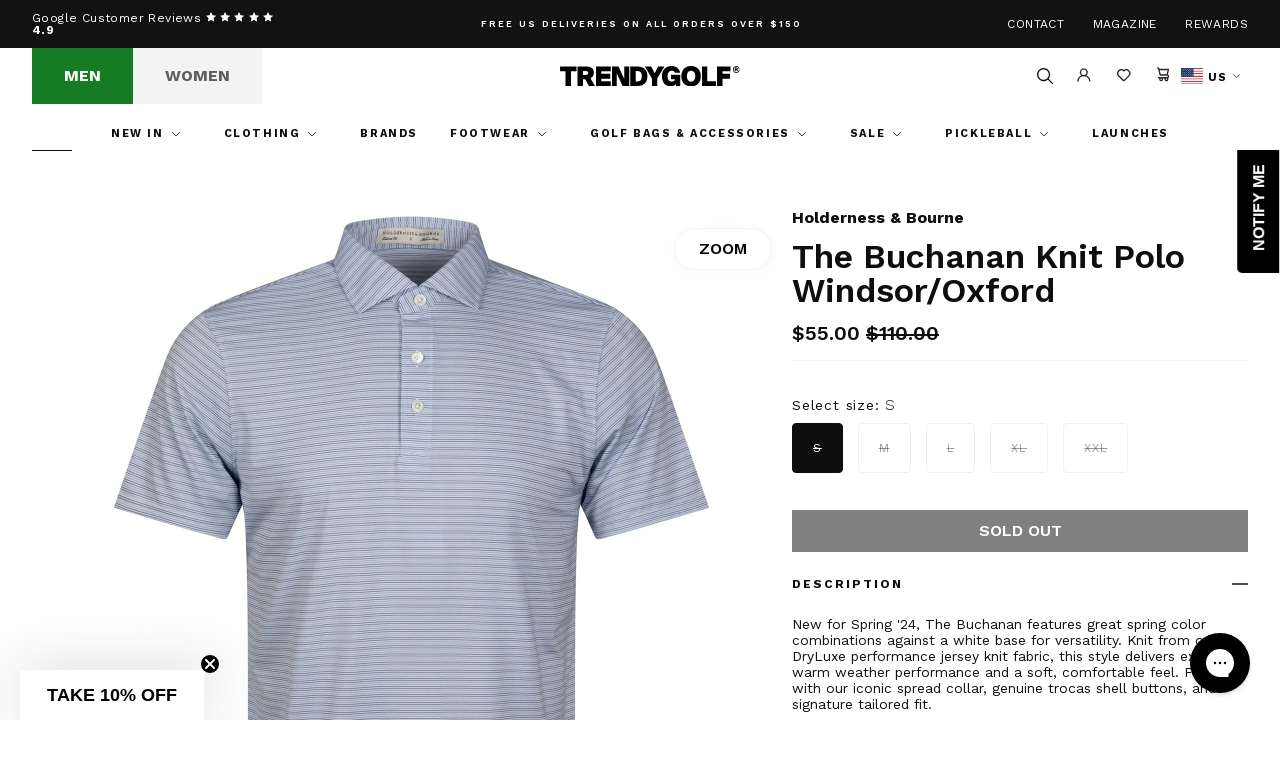

--- FILE ---
content_type: text/html; charset=utf-8
request_url: https://trendygolfusa.com/products/the-buchanan-knit-polo-windsor-oxford-ss24
body_size: 48139
content:
<!DOCTYPE html>
<!--[if IE 9]> <html class="ie9 no-js" lang="en"> <![endif]-->
<!--[if (gt IE 9)|!(IE)]><!--> <html class="no-js" lang="en"> <!--<![endif]-->
<head>
    
        <script>
window.KiwiSizing = window.KiwiSizing === undefined ? {} : window.KiwiSizing;
KiwiSizing.shop = "trendygolfusa.myshopify.com";


KiwiSizing.data = {
  collections: "",
  tags: "Men,Mens clothing,Polo Shirts,SKU_Group-US-HB2126,Spring\/Summer 24",
  product: "9617082384687",
  vendor: "Holderness \u0026 Bourne",
  type: "Polo Shirts",
  title: "The Buchanan Knit Polo Windsor\/Oxford",
  images: ["\/\/trendygolfusa.com\/cdn\/shop\/files\/66d55f23-4d3f-4876-8d6a-f1a76486dba0.jpg?v=1741875762","\/\/trendygolfusa.com\/cdn\/shop\/files\/66bc9c1f-b2f6-4ca6-bb67-8f9545a365c5.jpg?v=1741875762","\/\/trendygolfusa.com\/cdn\/shop\/files\/1283962d-2de5-4087-bd1f-e479ade4e6bd.jpg?v=1741875762","\/\/trendygolfusa.com\/cdn\/shop\/files\/981da3ef-25d0-4a1f-917a-609da1ff8243.jpg?v=1741875762"],
  options: [{"name":"Size","position":1,"values":["S","M","L","XL","XXL"]}],
  variants: [{"id":48408620433711,"title":"S","option1":"S","option2":null,"option3":null,"sku":"US-HB2126-WIN\/OXF-small","requires_shipping":true,"taxable":true,"featured_image":null,"available":false,"name":"The Buchanan Knit Polo Windsor\/Oxford - S","public_title":"S","options":["S"],"price":5500,"weight":136,"compare_at_price":11000,"inventory_management":"shopify","barcode":"840374944513","requires_selling_plan":false,"selling_plan_allocations":[],"quantity_rule":{"min":1,"max":null,"increment":1}},{"id":48408620466479,"title":"M","option1":"M","option2":null,"option3":null,"sku":"US-HB2126-WIN\/OXF-medium","requires_shipping":true,"taxable":true,"featured_image":null,"available":false,"name":"The Buchanan Knit Polo Windsor\/Oxford - M","public_title":"M","options":["M"],"price":5500,"weight":136,"compare_at_price":11000,"inventory_management":"shopify","barcode":"840374942205","requires_selling_plan":false,"selling_plan_allocations":[],"quantity_rule":{"min":1,"max":null,"increment":1}},{"id":48408620499247,"title":"L","option1":"L","option2":null,"option3":null,"sku":"US-HB2126-WIN\/OXF-large","requires_shipping":true,"taxable":true,"featured_image":null,"available":false,"name":"The Buchanan Knit Polo Windsor\/Oxford - L","public_title":"L","options":["L"],"price":5500,"weight":136,"compare_at_price":11000,"inventory_management":"shopify","barcode":"840374944452","requires_selling_plan":false,"selling_plan_allocations":[],"quantity_rule":{"min":1,"max":null,"increment":1}},{"id":48408620532015,"title":"XL","option1":"XL","option2":null,"option3":null,"sku":"US-HB2126-WIN\/OXF-x-large","requires_shipping":true,"taxable":true,"featured_image":null,"available":false,"name":"The Buchanan Knit Polo Windsor\/Oxford - XL","public_title":"XL","options":["XL"],"price":5500,"weight":136,"compare_at_price":11000,"inventory_management":"shopify","barcode":"840374944575","requires_selling_plan":false,"selling_plan_allocations":[],"quantity_rule":{"min":1,"max":null,"increment":1}},{"id":48408620564783,"title":"XXL","option1":"XXL","option2":null,"option3":null,"sku":"US-HB2126-WIN\/OXF-xx-large","requires_shipping":true,"taxable":true,"featured_image":null,"available":false,"name":"The Buchanan Knit Polo Windsor\/Oxford - XXL","public_title":"XXL","options":["XXL"],"price":5500,"weight":136,"compare_at_price":11000,"inventory_management":"shopify","barcode":"840374944636","requires_selling_plan":false,"selling_plan_allocations":[],"quantity_rule":{"min":1,"max":null,"increment":1}}],
};

</script>
    
    <meta charset="utf-8">
    <meta http-equiv="X-UA-Compatible" content="IE=edge,chrome=1">
    <meta name="viewport" content="width=device-width,initial-scale=1,maximum-scale=1">
    <meta name="theme-color" content="">
    <link rel="canonical" href="https://trendygolfusa.com/products/the-buchanan-knit-polo-windsor-oxford-ss24">
    <script src="https://cdn.kiwisizing.com/sizing.js"></script><link rel="shortcut icon" href="//trendygolfusa.com/cdn/shop/files/favicon_32x32_70242d02-2f6d-4726-a46c-8abfa4d8de44_32x32.png?v=1683815848" type="image/png"><title>Holderness & Bourne The Buchanan Knit Polo Windsor/Oxford | Polo Shirts | TRENDYGOLFUSA.COM</title>

    <meta name="description" content="New for Spring &#39;24, The Buchanan features great spring color combinations against a white base for versatility. Knit from our DryLuxe performance jersey knit fabric, this style delivers excellent warm weather performance and a soft, comfortable feel. Finished with our iconic spread collar, genuine trocas shell buttons,">
<!-- /snippets/social-meta-tags.liquid -->




<meta property="og:site_name" content="TRENDYGOLFUSA.COM">
<meta property="og:url" content="https://trendygolfusa.com/products/the-buchanan-knit-polo-windsor-oxford-ss24">
<meta property="og:title" content="The Buchanan Knit Polo Windsor/Oxford">
<meta property="og:type" content="product">
<meta property="og:description" content="New for Spring &#39;24, The Buchanan features great spring color combinations against a white base for versatility. Knit from our DryLuxe performance jersey knit fabric, this style delivers excellent warm weather performance and a soft, comfortable feel. Finished with our iconic spread collar, genuine trocas shell buttons,">

  <meta property="og:price:amount" content="55.00">
  <meta property="og:price:currency" content="USD">

<meta property="og:image" content="http://trendygolfusa.com/cdn/shop/files/66d55f23-4d3f-4876-8d6a-f1a76486dba0_1200x1200.jpg?v=1741875762"><meta property="og:image" content="http://trendygolfusa.com/cdn/shop/files/66bc9c1f-b2f6-4ca6-bb67-8f9545a365c5_1200x1200.jpg?v=1741875762"><meta property="og:image" content="http://trendygolfusa.com/cdn/shop/files/1283962d-2de5-4087-bd1f-e479ade4e6bd_1200x1200.jpg?v=1741875762">
<meta property="og:image:secure_url" content="https://trendygolfusa.com/cdn/shop/files/66d55f23-4d3f-4876-8d6a-f1a76486dba0_1200x1200.jpg?v=1741875762"><meta property="og:image:secure_url" content="https://trendygolfusa.com/cdn/shop/files/66bc9c1f-b2f6-4ca6-bb67-8f9545a365c5_1200x1200.jpg?v=1741875762"><meta property="og:image:secure_url" content="https://trendygolfusa.com/cdn/shop/files/1283962d-2de5-4087-bd1f-e479ade4e6bd_1200x1200.jpg?v=1741875762">


<meta name="twitter:card" content="summary_large_image">
<meta name="twitter:title" content="The Buchanan Knit Polo Windsor/Oxford">
<meta name="twitter:description" content="New for Spring &#39;24, The Buchanan features great spring color combinations against a white base for versatility. Knit from our DryLuxe performance jersey knit fabric, this style delivers excellent warm weather performance and a soft, comfortable feel. Finished with our iconic spread collar, genuine trocas shell buttons,">

<script type="application/ld+json">
            {
                "@context": "https://schema.org/",
                "@type": "Product",
                "name": "The Buchanan Knit Polo Windsor/Oxford",
                "image": ["//trendygolfusa.com/cdn/shop/files/66d55f23-4d3f-4876-8d6a-f1a76486dba0.jpg?v=1741875762","//trendygolfusa.com/cdn/shop/files/66bc9c1f-b2f6-4ca6-bb67-8f9545a365c5.jpg?v=1741875762","//trendygolfusa.com/cdn/shop/files/1283962d-2de5-4087-bd1f-e479ade4e6bd.jpg?v=1741875762","//trendygolfusa.com/cdn/shop/files/981da3ef-25d0-4a1f-917a-609da1ff8243.jpg?v=1741875762"],
                "description": "New for Spring \u0026#39;24, The Buchanan features great spring color combinations against a white base for versatility. Knit from our DryLuxe performance jersey knit fabric, this style delivers excellent warm weather performance and a soft, comfortable feel. Finished with our iconic spread collar, genuine trocas shell buttons, and signature tailored fit.",
                "sku":"9617082384687",
                "mpn":"9617082384687",
                "brand":{
                    "@type":"Brand",
                    "name":"TRENDYGOLFUSA.COM"
                },
                "offers":{
                    "@type":"Offer",
                    "url":"/products/the-buchanan-knit-polo-windsor-oxford-ss24",
                    "priceCurrency":"USD",
                    "price":"55",
                    "itemCondition":"https://schema.org/NewCondition",
                    "availability": "https://schema.org/OutOfStock",
                    "seller":{
                        "@type":"Organization",
                        "name":"TRENDYGOLFUSA.COM"
                    }
                }
            }
        </script>
    

<link rel="stylesheet" href="https://use.typekit.net/ril1mij.css">

    
    <link href="//trendygolfusa.com/cdn/shop/t/222/assets/theme.css?v=168229486618960371051766595817" rel="stylesheet" type="text/css" media="all" />

    
    

    <script>window.performance && window.performance.mark && window.performance.mark('shopify.content_for_header.start');</script><meta name="facebook-domain-verification" content="w25t77796edsn15adhw0j1hhnpb55r">
<meta id="shopify-digital-wallet" name="shopify-digital-wallet" content="/75455168815/digital_wallets/dialog">
<meta name="shopify-checkout-api-token" content="caaecd184213468ea719db0b087e4e2d">
<meta id="in-context-paypal-metadata" data-shop-id="75455168815" data-venmo-supported="true" data-environment="production" data-locale="en_US" data-paypal-v4="true" data-currency="USD">
<link rel="alternate" type="application/json+oembed" href="https://trendygolfusa.com/products/the-buchanan-knit-polo-windsor-oxford-ss24.oembed">
<script async="async" src="/checkouts/internal/preloads.js?locale=en-US"></script>
<link rel="preconnect" href="https://shop.app" crossorigin="anonymous">
<script async="async" src="https://shop.app/checkouts/internal/preloads.js?locale=en-US&shop_id=75455168815" crossorigin="anonymous"></script>
<script id="apple-pay-shop-capabilities" type="application/json">{"shopId":75455168815,"countryCode":"US","currencyCode":"USD","merchantCapabilities":["supports3DS"],"merchantId":"gid:\/\/shopify\/Shop\/75455168815","merchantName":"TRENDYGOLFUSA.COM","requiredBillingContactFields":["postalAddress","email","phone"],"requiredShippingContactFields":["postalAddress","email","phone"],"shippingType":"shipping","supportedNetworks":["visa","masterCard","amex","discover","elo","jcb"],"total":{"type":"pending","label":"TRENDYGOLFUSA.COM","amount":"1.00"},"shopifyPaymentsEnabled":true,"supportsSubscriptions":true}</script>
<script id="shopify-features" type="application/json">{"accessToken":"caaecd184213468ea719db0b087e4e2d","betas":["rich-media-storefront-analytics"],"domain":"trendygolfusa.com","predictiveSearch":true,"shopId":75455168815,"locale":"en"}</script>
<script>var Shopify = Shopify || {};
Shopify.shop = "trendygolfusa.myshopify.com";
Shopify.locale = "en";
Shopify.currency = {"active":"USD","rate":"1.0"};
Shopify.country = "US";
Shopify.theme = {"name":"SPIZIKE","id":182639657263,"schema_name":null,"schema_version":null,"theme_store_id":null,"role":"main"};
Shopify.theme.handle = "null";
Shopify.theme.style = {"id":null,"handle":null};
Shopify.cdnHost = "trendygolfusa.com/cdn";
Shopify.routes = Shopify.routes || {};
Shopify.routes.root = "/";</script>
<script type="module">!function(o){(o.Shopify=o.Shopify||{}).modules=!0}(window);</script>
<script>!function(o){function n(){var o=[];function n(){o.push(Array.prototype.slice.apply(arguments))}return n.q=o,n}var t=o.Shopify=o.Shopify||{};t.loadFeatures=n(),t.autoloadFeatures=n()}(window);</script>
<script>
  window.ShopifyPay = window.ShopifyPay || {};
  window.ShopifyPay.apiHost = "shop.app\/pay";
  window.ShopifyPay.redirectState = null;
</script>
<script id="shop-js-analytics" type="application/json">{"pageType":"product"}</script>
<script defer="defer" async type="module" src="//trendygolfusa.com/cdn/shopifycloud/shop-js/modules/v2/client.init-shop-cart-sync_BN7fPSNr.en.esm.js"></script>
<script defer="defer" async type="module" src="//trendygolfusa.com/cdn/shopifycloud/shop-js/modules/v2/chunk.common_Cbph3Kss.esm.js"></script>
<script defer="defer" async type="module" src="//trendygolfusa.com/cdn/shopifycloud/shop-js/modules/v2/chunk.modal_DKumMAJ1.esm.js"></script>
<script type="module">
  await import("//trendygolfusa.com/cdn/shopifycloud/shop-js/modules/v2/client.init-shop-cart-sync_BN7fPSNr.en.esm.js");
await import("//trendygolfusa.com/cdn/shopifycloud/shop-js/modules/v2/chunk.common_Cbph3Kss.esm.js");
await import("//trendygolfusa.com/cdn/shopifycloud/shop-js/modules/v2/chunk.modal_DKumMAJ1.esm.js");

  window.Shopify.SignInWithShop?.initShopCartSync?.({"fedCMEnabled":true,"windoidEnabled":true});

</script>
<script>
  window.Shopify = window.Shopify || {};
  if (!window.Shopify.featureAssets) window.Shopify.featureAssets = {};
  window.Shopify.featureAssets['shop-js'] = {"shop-cart-sync":["modules/v2/client.shop-cart-sync_CJVUk8Jm.en.esm.js","modules/v2/chunk.common_Cbph3Kss.esm.js","modules/v2/chunk.modal_DKumMAJ1.esm.js"],"init-fed-cm":["modules/v2/client.init-fed-cm_7Fvt41F4.en.esm.js","modules/v2/chunk.common_Cbph3Kss.esm.js","modules/v2/chunk.modal_DKumMAJ1.esm.js"],"init-shop-email-lookup-coordinator":["modules/v2/client.init-shop-email-lookup-coordinator_Cc088_bR.en.esm.js","modules/v2/chunk.common_Cbph3Kss.esm.js","modules/v2/chunk.modal_DKumMAJ1.esm.js"],"init-windoid":["modules/v2/client.init-windoid_hPopwJRj.en.esm.js","modules/v2/chunk.common_Cbph3Kss.esm.js","modules/v2/chunk.modal_DKumMAJ1.esm.js"],"shop-button":["modules/v2/client.shop-button_B0jaPSNF.en.esm.js","modules/v2/chunk.common_Cbph3Kss.esm.js","modules/v2/chunk.modal_DKumMAJ1.esm.js"],"shop-cash-offers":["modules/v2/client.shop-cash-offers_DPIskqss.en.esm.js","modules/v2/chunk.common_Cbph3Kss.esm.js","modules/v2/chunk.modal_DKumMAJ1.esm.js"],"shop-toast-manager":["modules/v2/client.shop-toast-manager_CK7RT69O.en.esm.js","modules/v2/chunk.common_Cbph3Kss.esm.js","modules/v2/chunk.modal_DKumMAJ1.esm.js"],"init-shop-cart-sync":["modules/v2/client.init-shop-cart-sync_BN7fPSNr.en.esm.js","modules/v2/chunk.common_Cbph3Kss.esm.js","modules/v2/chunk.modal_DKumMAJ1.esm.js"],"init-customer-accounts-sign-up":["modules/v2/client.init-customer-accounts-sign-up_CfPf4CXf.en.esm.js","modules/v2/client.shop-login-button_DeIztwXF.en.esm.js","modules/v2/chunk.common_Cbph3Kss.esm.js","modules/v2/chunk.modal_DKumMAJ1.esm.js"],"pay-button":["modules/v2/client.pay-button_CgIwFSYN.en.esm.js","modules/v2/chunk.common_Cbph3Kss.esm.js","modules/v2/chunk.modal_DKumMAJ1.esm.js"],"init-customer-accounts":["modules/v2/client.init-customer-accounts_DQ3x16JI.en.esm.js","modules/v2/client.shop-login-button_DeIztwXF.en.esm.js","modules/v2/chunk.common_Cbph3Kss.esm.js","modules/v2/chunk.modal_DKumMAJ1.esm.js"],"avatar":["modules/v2/client.avatar_BTnouDA3.en.esm.js"],"init-shop-for-new-customer-accounts":["modules/v2/client.init-shop-for-new-customer-accounts_CsZy_esa.en.esm.js","modules/v2/client.shop-login-button_DeIztwXF.en.esm.js","modules/v2/chunk.common_Cbph3Kss.esm.js","modules/v2/chunk.modal_DKumMAJ1.esm.js"],"shop-follow-button":["modules/v2/client.shop-follow-button_BRMJjgGd.en.esm.js","modules/v2/chunk.common_Cbph3Kss.esm.js","modules/v2/chunk.modal_DKumMAJ1.esm.js"],"checkout-modal":["modules/v2/client.checkout-modal_B9Drz_yf.en.esm.js","modules/v2/chunk.common_Cbph3Kss.esm.js","modules/v2/chunk.modal_DKumMAJ1.esm.js"],"shop-login-button":["modules/v2/client.shop-login-button_DeIztwXF.en.esm.js","modules/v2/chunk.common_Cbph3Kss.esm.js","modules/v2/chunk.modal_DKumMAJ1.esm.js"],"lead-capture":["modules/v2/client.lead-capture_DXYzFM3R.en.esm.js","modules/v2/chunk.common_Cbph3Kss.esm.js","modules/v2/chunk.modal_DKumMAJ1.esm.js"],"shop-login":["modules/v2/client.shop-login_CA5pJqmO.en.esm.js","modules/v2/chunk.common_Cbph3Kss.esm.js","modules/v2/chunk.modal_DKumMAJ1.esm.js"],"payment-terms":["modules/v2/client.payment-terms_BxzfvcZJ.en.esm.js","modules/v2/chunk.common_Cbph3Kss.esm.js","modules/v2/chunk.modal_DKumMAJ1.esm.js"]};
</script>
<script>(function() {
  var isLoaded = false;
  function asyncLoad() {
    if (isLoaded) return;
    isLoaded = true;
    var urls = ["https:\/\/platform-api.sharethis.com\/js\/sharethis.js?shop=trendygolfusa.myshopify.com#property=64521a13ece41100193705eb\u0026product=follow\u0026source=follow-shopify\u0026ver=1684854264","https:\/\/shop.orderdeadline.com\/app\/frontend\/js\/order-deadline.min.js?shop=trendygolfusa.myshopify.com","https:\/\/app.kiwisizing.com\/web\/js\/dist\/kiwiSizing\/plugin\/SizingPlugin.prod.js?v=331\u0026shop=trendygolfusa.myshopify.com","https:\/\/cdn-loyalty.yotpo.com\/loader\/VuDY0eWe-GRUzbjfyVY4kQ.js?shop=trendygolfusa.myshopify.com","https:\/\/d23dclunsivw3h.cloudfront.net\/redirect-app.js?shop=trendygolfusa.myshopify.com","https:\/\/d18eg7dreypte5.cloudfront.net\/scripts\/integrations\/subscription.js?shop=trendygolfusa.myshopify.com","https:\/\/d3p29gcwgas9m8.cloudfront.net\/assets\/js\/index.js?shop=trendygolfusa.myshopify.com","https:\/\/config.gorgias.chat\/bundle-loader\/01H3ZEN13KZ1V7SCBQM9X5PRVS?source=shopify1click\u0026shop=trendygolfusa.myshopify.com","https:\/\/bundle.dyn-rev.app\/loader.js?g_cvt_id=f73343e3-7ecd-40eb-a39e-e25407251e39\u0026shop=trendygolfusa.myshopify.com"];
    for (var i = 0; i < urls.length; i++) {
      var s = document.createElement('script');
      s.type = 'text/javascript';
      s.async = true;
      s.src = urls[i];
      var x = document.getElementsByTagName('script')[0];
      x.parentNode.insertBefore(s, x);
    }
  };
  if(window.attachEvent) {
    window.attachEvent('onload', asyncLoad);
  } else {
    window.addEventListener('load', asyncLoad, false);
  }
})();</script>
<script id="__st">var __st={"a":75455168815,"offset":-28800,"reqid":"c16c1db0-cf85-43e4-b469-2a4e09fd1e49-1769907852","pageurl":"trendygolfusa.com\/products\/the-buchanan-knit-polo-windsor-oxford-ss24","u":"9c6a96659e37","p":"product","rtyp":"product","rid":9617082384687};</script>
<script>window.ShopifyPaypalV4VisibilityTracking = true;</script>
<script id="captcha-bootstrap">!function(){'use strict';const t='contact',e='account',n='new_comment',o=[[t,t],['blogs',n],['comments',n],[t,'customer']],c=[[e,'customer_login'],[e,'guest_login'],[e,'recover_customer_password'],[e,'create_customer']],r=t=>t.map((([t,e])=>`form[action*='/${t}']:not([data-nocaptcha='true']) input[name='form_type'][value='${e}']`)).join(','),a=t=>()=>t?[...document.querySelectorAll(t)].map((t=>t.form)):[];function s(){const t=[...o],e=r(t);return a(e)}const i='password',u='form_key',d=['recaptcha-v3-token','g-recaptcha-response','h-captcha-response',i],f=()=>{try{return window.sessionStorage}catch{return}},m='__shopify_v',_=t=>t.elements[u];function p(t,e,n=!1){try{const o=window.sessionStorage,c=JSON.parse(o.getItem(e)),{data:r}=function(t){const{data:e,action:n}=t;return t[m]||n?{data:e,action:n}:{data:t,action:n}}(c);for(const[e,n]of Object.entries(r))t.elements[e]&&(t.elements[e].value=n);n&&o.removeItem(e)}catch(o){console.error('form repopulation failed',{error:o})}}const l='form_type',E='cptcha';function T(t){t.dataset[E]=!0}const w=window,h=w.document,L='Shopify',v='ce_forms',y='captcha';let A=!1;((t,e)=>{const n=(g='f06e6c50-85a8-45c8-87d0-21a2b65856fe',I='https://cdn.shopify.com/shopifycloud/storefront-forms-hcaptcha/ce_storefront_forms_captcha_hcaptcha.v1.5.2.iife.js',D={infoText:'Protected by hCaptcha',privacyText:'Privacy',termsText:'Terms'},(t,e,n)=>{const o=w[L][v],c=o.bindForm;if(c)return c(t,g,e,D).then(n);var r;o.q.push([[t,g,e,D],n]),r=I,A||(h.body.append(Object.assign(h.createElement('script'),{id:'captcha-provider',async:!0,src:r})),A=!0)});var g,I,D;w[L]=w[L]||{},w[L][v]=w[L][v]||{},w[L][v].q=[],w[L][y]=w[L][y]||{},w[L][y].protect=function(t,e){n(t,void 0,e),T(t)},Object.freeze(w[L][y]),function(t,e,n,w,h,L){const[v,y,A,g]=function(t,e,n){const i=e?o:[],u=t?c:[],d=[...i,...u],f=r(d),m=r(i),_=r(d.filter((([t,e])=>n.includes(e))));return[a(f),a(m),a(_),s()]}(w,h,L),I=t=>{const e=t.target;return e instanceof HTMLFormElement?e:e&&e.form},D=t=>v().includes(t);t.addEventListener('submit',(t=>{const e=I(t);if(!e)return;const n=D(e)&&!e.dataset.hcaptchaBound&&!e.dataset.recaptchaBound,o=_(e),c=g().includes(e)&&(!o||!o.value);(n||c)&&t.preventDefault(),c&&!n&&(function(t){try{if(!f())return;!function(t){const e=f();if(!e)return;const n=_(t);if(!n)return;const o=n.value;o&&e.removeItem(o)}(t);const e=Array.from(Array(32),(()=>Math.random().toString(36)[2])).join('');!function(t,e){_(t)||t.append(Object.assign(document.createElement('input'),{type:'hidden',name:u})),t.elements[u].value=e}(t,e),function(t,e){const n=f();if(!n)return;const o=[...t.querySelectorAll(`input[type='${i}']`)].map((({name:t})=>t)),c=[...d,...o],r={};for(const[a,s]of new FormData(t).entries())c.includes(a)||(r[a]=s);n.setItem(e,JSON.stringify({[m]:1,action:t.action,data:r}))}(t,e)}catch(e){console.error('failed to persist form',e)}}(e),e.submit())}));const S=(t,e)=>{t&&!t.dataset[E]&&(n(t,e.some((e=>e===t))),T(t))};for(const o of['focusin','change'])t.addEventListener(o,(t=>{const e=I(t);D(e)&&S(e,y())}));const B=e.get('form_key'),M=e.get(l),P=B&&M;t.addEventListener('DOMContentLoaded',(()=>{const t=y();if(P)for(const e of t)e.elements[l].value===M&&p(e,B);[...new Set([...A(),...v().filter((t=>'true'===t.dataset.shopifyCaptcha))])].forEach((e=>S(e,t)))}))}(h,new URLSearchParams(w.location.search),n,t,e,['guest_login'])})(!0,!0)}();</script>
<script integrity="sha256-4kQ18oKyAcykRKYeNunJcIwy7WH5gtpwJnB7kiuLZ1E=" data-source-attribution="shopify.loadfeatures" defer="defer" src="//trendygolfusa.com/cdn/shopifycloud/storefront/assets/storefront/load_feature-a0a9edcb.js" crossorigin="anonymous"></script>
<script crossorigin="anonymous" defer="defer" src="//trendygolfusa.com/cdn/shopifycloud/storefront/assets/shopify_pay/storefront-65b4c6d7.js?v=20250812"></script>
<script data-source-attribution="shopify.dynamic_checkout.dynamic.init">var Shopify=Shopify||{};Shopify.PaymentButton=Shopify.PaymentButton||{isStorefrontPortableWallets:!0,init:function(){window.Shopify.PaymentButton.init=function(){};var t=document.createElement("script");t.src="https://trendygolfusa.com/cdn/shopifycloud/portable-wallets/latest/portable-wallets.en.js",t.type="module",document.head.appendChild(t)}};
</script>
<script data-source-attribution="shopify.dynamic_checkout.buyer_consent">
  function portableWalletsHideBuyerConsent(e){var t=document.getElementById("shopify-buyer-consent"),n=document.getElementById("shopify-subscription-policy-button");t&&n&&(t.classList.add("hidden"),t.setAttribute("aria-hidden","true"),n.removeEventListener("click",e))}function portableWalletsShowBuyerConsent(e){var t=document.getElementById("shopify-buyer-consent"),n=document.getElementById("shopify-subscription-policy-button");t&&n&&(t.classList.remove("hidden"),t.removeAttribute("aria-hidden"),n.addEventListener("click",e))}window.Shopify?.PaymentButton&&(window.Shopify.PaymentButton.hideBuyerConsent=portableWalletsHideBuyerConsent,window.Shopify.PaymentButton.showBuyerConsent=portableWalletsShowBuyerConsent);
</script>
<script data-source-attribution="shopify.dynamic_checkout.cart.bootstrap">document.addEventListener("DOMContentLoaded",(function(){function t(){return document.querySelector("shopify-accelerated-checkout-cart, shopify-accelerated-checkout")}if(t())Shopify.PaymentButton.init();else{new MutationObserver((function(e,n){t()&&(Shopify.PaymentButton.init(),n.disconnect())})).observe(document.body,{childList:!0,subtree:!0})}}));
</script>
<script id='scb4127' type='text/javascript' async='' src='https://trendygolfusa.com/cdn/shopifycloud/privacy-banner/storefront-banner.js'></script><link id="shopify-accelerated-checkout-styles" rel="stylesheet" media="screen" href="https://trendygolfusa.com/cdn/shopifycloud/portable-wallets/latest/accelerated-checkout-backwards-compat.css" crossorigin="anonymous">
<style id="shopify-accelerated-checkout-cart">
        #shopify-buyer-consent {
  margin-top: 1em;
  display: inline-block;
  width: 100%;
}

#shopify-buyer-consent.hidden {
  display: none;
}

#shopify-subscription-policy-button {
  background: none;
  border: none;
  padding: 0;
  text-decoration: underline;
  font-size: inherit;
  cursor: pointer;
}

#shopify-subscription-policy-button::before {
  box-shadow: none;
}

      </style>

<script>window.performance && window.performance.mark && window.performance.mark('shopify.content_for_header.end');</script>

  <script type="application/ld+json">
  {
   "@context": "https://schema.org/",
   "@type": "Organization",
   "@id": "#Organization",
   "url": "https://trendygolfusa.com/",
   "name": "TRENDYGOLF USA",
   "description": "We are TRENDYGOLF. A one-stop-shop for all the most fashionable luxury golf apparel for men & women.",
   "logo": "https://trendygolfusa.com/cdn/shop/files/Layer_1.svg?v=1743605407&width=200",
   "telephone": "424-290-3101",
   "email": "hello@trendygolf.com",
   "address": {
     "@type": "PostalAddress",
     "streetAddress": "120 Standard St.",
     "addressLocality": "El Segundo",
     "addressRegion": "CA",
     "addressCountry": "US",
     "postalCode": "90245"
   },
   "sameAs": [
     "https://www.facebook.com/trendygolfusa/",
     "https://www.youtube.com/user/trendygolftv",
     "https://www.instagram.com/trendygolf_usa/",
     "https://www.tiktok.com/@trendygolf",
     "https://twitter.com/trendygolf"
   ]
  }
  </script>

  <!-- Hotjar Tracking Code for Trendygolf -->
  <script>
  (function(h,o,t,j,a,r){
  h.hj=h.hj||function(){(h.hj.q=h.hj.q||[]).push(arguments)};
  h._hjSettings={hjid:6367742,hjsv:6};
  a=o.getElementsByTagName('head')[0];
  r=o.createElement('script');r.async=1;
  r.src=t+h._hjSettings.hjid+j+h._hjSettings.hjsv;
  a.appendChild(r);
  })(window,document,'https://static.hotjar.com/c/hotjar-','.js?sv=');
  </script>

  
<!-- BEGIN app block: shopify://apps/yotpo-loyalty-rewards/blocks/loader-app-embed-block/2f9660df-5018-4e02-9868-ee1fb88d6ccd -->
    <script src="https://cdn-widgetsrepository.yotpo.com/v1/loader/VuDY0eWe-GRUzbjfyVY4kQ" async></script>



    <script src="https://cdn-loyalty.yotpo.com/loader/VuDY0eWe-GRUzbjfyVY4kQ.js?shop=trendygolfusa.com" async></script>


<!-- END app block --><!-- BEGIN app block: shopify://apps/lipscore-reviews/blocks/lipscore-init/e89bfb0c-cc26-450f-9297-cec873403986 -->

<script type="text/javascript">
  //<![CDATA[
  window.lipscoreInit = function() {
      lipscore.init({
          apiKey: "5c6a0fd0b3114964df26107d"
      });
  };

  (function() {
      var scr = document.createElement('script'); scr.async = 1;
      scr.src = "//static.lipscore.com/assets/en/lipscore-v1.js";
      document.getElementsByTagName('head')[0].appendChild(scr);
  })();var count = 0;
      function initWidgets() {
          count++;
          try {
              window.lipscore.initWidgets(true);
          } catch (e) { }

          setTimeout(
              function () {
                  initWidgets();
              }, (0.3 * 1000));
      }

      initWidgets();//]]>
</script>
<!-- END app block --><!-- BEGIN app block: shopify://apps/klaviyo-email-marketing-sms/blocks/klaviyo-onsite-embed/2632fe16-c075-4321-a88b-50b567f42507 -->












  <script async src="https://static.klaviyo.com/onsite/js/WHTpcw/klaviyo.js?company_id=WHTpcw"></script>
  <script>!function(){if(!window.klaviyo){window._klOnsite=window._klOnsite||[];try{window.klaviyo=new Proxy({},{get:function(n,i){return"push"===i?function(){var n;(n=window._klOnsite).push.apply(n,arguments)}:function(){for(var n=arguments.length,o=new Array(n),w=0;w<n;w++)o[w]=arguments[w];var t="function"==typeof o[o.length-1]?o.pop():void 0,e=new Promise((function(n){window._klOnsite.push([i].concat(o,[function(i){t&&t(i),n(i)}]))}));return e}}})}catch(n){window.klaviyo=window.klaviyo||[],window.klaviyo.push=function(){var n;(n=window._klOnsite).push.apply(n,arguments)}}}}();</script>

  
    <script id="viewed_product">
      if (item == null) {
        var _learnq = _learnq || [];

        var MetafieldReviews = null
        var MetafieldYotpoRating = null
        var MetafieldYotpoCount = null
        var MetafieldLooxRating = null
        var MetafieldLooxCount = null
        var okendoProduct = null
        var okendoProductReviewCount = null
        var okendoProductReviewAverageValue = null
        try {
          // The following fields are used for Customer Hub recently viewed in order to add reviews.
          // This information is not part of __kla_viewed. Instead, it is part of __kla_viewed_reviewed_items
          MetafieldReviews = {};
          MetafieldYotpoRating = null
          MetafieldYotpoCount = null
          MetafieldLooxRating = null
          MetafieldLooxCount = null

          okendoProduct = null
          // If the okendo metafield is not legacy, it will error, which then requires the new json formatted data
          if (okendoProduct && 'error' in okendoProduct) {
            okendoProduct = null
          }
          okendoProductReviewCount = okendoProduct ? okendoProduct.reviewCount : null
          okendoProductReviewAverageValue = okendoProduct ? okendoProduct.reviewAverageValue : null
        } catch (error) {
          console.error('Error in Klaviyo onsite reviews tracking:', error);
        }

        var item = {
          Name: "The Buchanan Knit Polo Windsor\/Oxford",
          ProductID: 9617082384687,
          Categories: [],
          ImageURL: "https://trendygolfusa.com/cdn/shop/files/66d55f23-4d3f-4876-8d6a-f1a76486dba0_grande.jpg?v=1741875762",
          URL: "https://trendygolfusa.com/products/the-buchanan-knit-polo-windsor-oxford-ss24",
          Brand: "Holderness \u0026 Bourne",
          Price: "$55.00",
          Value: "55.00",
          CompareAtPrice: "$110.00"
        };
        _learnq.push(['track', 'Viewed Product', item]);
        _learnq.push(['trackViewedItem', {
          Title: item.Name,
          ItemId: item.ProductID,
          Categories: item.Categories,
          ImageUrl: item.ImageURL,
          Url: item.URL,
          Metadata: {
            Brand: item.Brand,
            Price: item.Price,
            Value: item.Value,
            CompareAtPrice: item.CompareAtPrice
          },
          metafields:{
            reviews: MetafieldReviews,
            yotpo:{
              rating: MetafieldYotpoRating,
              count: MetafieldYotpoCount,
            },
            loox:{
              rating: MetafieldLooxRating,
              count: MetafieldLooxCount,
            },
            okendo: {
              rating: okendoProductReviewAverageValue,
              count: okendoProductReviewCount,
            }
          }
        }]);
      }
    </script>
  




  <script>
    window.klaviyoReviewsProductDesignMode = false
  </script>







<!-- END app block --><script src="https://cdn.shopify.com/extensions/019c10b7-e24b-7b44-9374-755d95bb8ca5/rebuy-personalization-engine-257/assets/rebuy-extensions.js" type="text/javascript" defer="defer"></script>
<link href="https://monorail-edge.shopifysvc.com" rel="dns-prefetch">
<script>(function(){if ("sendBeacon" in navigator && "performance" in window) {try {var session_token_from_headers = performance.getEntriesByType('navigation')[0].serverTiming.find(x => x.name == '_s').description;} catch {var session_token_from_headers = undefined;}var session_cookie_matches = document.cookie.match(/_shopify_s=([^;]*)/);var session_token_from_cookie = session_cookie_matches && session_cookie_matches.length === 2 ? session_cookie_matches[1] : "";var session_token = session_token_from_headers || session_token_from_cookie || "";function handle_abandonment_event(e) {var entries = performance.getEntries().filter(function(entry) {return /monorail-edge.shopifysvc.com/.test(entry.name);});if (!window.abandonment_tracked && entries.length === 0) {window.abandonment_tracked = true;var currentMs = Date.now();var navigation_start = performance.timing.navigationStart;var payload = {shop_id: 75455168815,url: window.location.href,navigation_start,duration: currentMs - navigation_start,session_token,page_type: "product"};window.navigator.sendBeacon("https://monorail-edge.shopifysvc.com/v1/produce", JSON.stringify({schema_id: "online_store_buyer_site_abandonment/1.1",payload: payload,metadata: {event_created_at_ms: currentMs,event_sent_at_ms: currentMs}}));}}window.addEventListener('pagehide', handle_abandonment_event);}}());</script>
<script id="web-pixels-manager-setup">(function e(e,d,r,n,o){if(void 0===o&&(o={}),!Boolean(null===(a=null===(i=window.Shopify)||void 0===i?void 0:i.analytics)||void 0===a?void 0:a.replayQueue)){var i,a;window.Shopify=window.Shopify||{};var t=window.Shopify;t.analytics=t.analytics||{};var s=t.analytics;s.replayQueue=[],s.publish=function(e,d,r){return s.replayQueue.push([e,d,r]),!0};try{self.performance.mark("wpm:start")}catch(e){}var l=function(){var e={modern:/Edge?\/(1{2}[4-9]|1[2-9]\d|[2-9]\d{2}|\d{4,})\.\d+(\.\d+|)|Firefox\/(1{2}[4-9]|1[2-9]\d|[2-9]\d{2}|\d{4,})\.\d+(\.\d+|)|Chrom(ium|e)\/(9{2}|\d{3,})\.\d+(\.\d+|)|(Maci|X1{2}).+ Version\/(15\.\d+|(1[6-9]|[2-9]\d|\d{3,})\.\d+)([,.]\d+|)( \(\w+\)|)( Mobile\/\w+|) Safari\/|Chrome.+OPR\/(9{2}|\d{3,})\.\d+\.\d+|(CPU[ +]OS|iPhone[ +]OS|CPU[ +]iPhone|CPU IPhone OS|CPU iPad OS)[ +]+(15[._]\d+|(1[6-9]|[2-9]\d|\d{3,})[._]\d+)([._]\d+|)|Android:?[ /-](13[3-9]|1[4-9]\d|[2-9]\d{2}|\d{4,})(\.\d+|)(\.\d+|)|Android.+Firefox\/(13[5-9]|1[4-9]\d|[2-9]\d{2}|\d{4,})\.\d+(\.\d+|)|Android.+Chrom(ium|e)\/(13[3-9]|1[4-9]\d|[2-9]\d{2}|\d{4,})\.\d+(\.\d+|)|SamsungBrowser\/([2-9]\d|\d{3,})\.\d+/,legacy:/Edge?\/(1[6-9]|[2-9]\d|\d{3,})\.\d+(\.\d+|)|Firefox\/(5[4-9]|[6-9]\d|\d{3,})\.\d+(\.\d+|)|Chrom(ium|e)\/(5[1-9]|[6-9]\d|\d{3,})\.\d+(\.\d+|)([\d.]+$|.*Safari\/(?![\d.]+ Edge\/[\d.]+$))|(Maci|X1{2}).+ Version\/(10\.\d+|(1[1-9]|[2-9]\d|\d{3,})\.\d+)([,.]\d+|)( \(\w+\)|)( Mobile\/\w+|) Safari\/|Chrome.+OPR\/(3[89]|[4-9]\d|\d{3,})\.\d+\.\d+|(CPU[ +]OS|iPhone[ +]OS|CPU[ +]iPhone|CPU IPhone OS|CPU iPad OS)[ +]+(10[._]\d+|(1[1-9]|[2-9]\d|\d{3,})[._]\d+)([._]\d+|)|Android:?[ /-](13[3-9]|1[4-9]\d|[2-9]\d{2}|\d{4,})(\.\d+|)(\.\d+|)|Mobile Safari.+OPR\/([89]\d|\d{3,})\.\d+\.\d+|Android.+Firefox\/(13[5-9]|1[4-9]\d|[2-9]\d{2}|\d{4,})\.\d+(\.\d+|)|Android.+Chrom(ium|e)\/(13[3-9]|1[4-9]\d|[2-9]\d{2}|\d{4,})\.\d+(\.\d+|)|Android.+(UC? ?Browser|UCWEB|U3)[ /]?(15\.([5-9]|\d{2,})|(1[6-9]|[2-9]\d|\d{3,})\.\d+)\.\d+|SamsungBrowser\/(5\.\d+|([6-9]|\d{2,})\.\d+)|Android.+MQ{2}Browser\/(14(\.(9|\d{2,})|)|(1[5-9]|[2-9]\d|\d{3,})(\.\d+|))(\.\d+|)|K[Aa][Ii]OS\/(3\.\d+|([4-9]|\d{2,})\.\d+)(\.\d+|)/},d=e.modern,r=e.legacy,n=navigator.userAgent;return n.match(d)?"modern":n.match(r)?"legacy":"unknown"}(),u="modern"===l?"modern":"legacy",c=(null!=n?n:{modern:"",legacy:""})[u],f=function(e){return[e.baseUrl,"/wpm","/b",e.hashVersion,"modern"===e.buildTarget?"m":"l",".js"].join("")}({baseUrl:d,hashVersion:r,buildTarget:u}),m=function(e){var d=e.version,r=e.bundleTarget,n=e.surface,o=e.pageUrl,i=e.monorailEndpoint;return{emit:function(e){var a=e.status,t=e.errorMsg,s=(new Date).getTime(),l=JSON.stringify({metadata:{event_sent_at_ms:s},events:[{schema_id:"web_pixels_manager_load/3.1",payload:{version:d,bundle_target:r,page_url:o,status:a,surface:n,error_msg:t},metadata:{event_created_at_ms:s}}]});if(!i)return console&&console.warn&&console.warn("[Web Pixels Manager] No Monorail endpoint provided, skipping logging."),!1;try{return self.navigator.sendBeacon.bind(self.navigator)(i,l)}catch(e){}var u=new XMLHttpRequest;try{return u.open("POST",i,!0),u.setRequestHeader("Content-Type","text/plain"),u.send(l),!0}catch(e){return console&&console.warn&&console.warn("[Web Pixels Manager] Got an unhandled error while logging to Monorail."),!1}}}}({version:r,bundleTarget:l,surface:e.surface,pageUrl:self.location.href,monorailEndpoint:e.monorailEndpoint});try{o.browserTarget=l,function(e){var d=e.src,r=e.async,n=void 0===r||r,o=e.onload,i=e.onerror,a=e.sri,t=e.scriptDataAttributes,s=void 0===t?{}:t,l=document.createElement("script"),u=document.querySelector("head"),c=document.querySelector("body");if(l.async=n,l.src=d,a&&(l.integrity=a,l.crossOrigin="anonymous"),s)for(var f in s)if(Object.prototype.hasOwnProperty.call(s,f))try{l.dataset[f]=s[f]}catch(e){}if(o&&l.addEventListener("load",o),i&&l.addEventListener("error",i),u)u.appendChild(l);else{if(!c)throw new Error("Did not find a head or body element to append the script");c.appendChild(l)}}({src:f,async:!0,onload:function(){if(!function(){var e,d;return Boolean(null===(d=null===(e=window.Shopify)||void 0===e?void 0:e.analytics)||void 0===d?void 0:d.initialized)}()){var d=window.webPixelsManager.init(e)||void 0;if(d){var r=window.Shopify.analytics;r.replayQueue.forEach((function(e){var r=e[0],n=e[1],o=e[2];d.publishCustomEvent(r,n,o)})),r.replayQueue=[],r.publish=d.publishCustomEvent,r.visitor=d.visitor,r.initialized=!0}}},onerror:function(){return m.emit({status:"failed",errorMsg:"".concat(f," has failed to load")})},sri:function(e){var d=/^sha384-[A-Za-z0-9+/=]+$/;return"string"==typeof e&&d.test(e)}(c)?c:"",scriptDataAttributes:o}),m.emit({status:"loading"})}catch(e){m.emit({status:"failed",errorMsg:(null==e?void 0:e.message)||"Unknown error"})}}})({shopId: 75455168815,storefrontBaseUrl: "https://trendygolfusa.com",extensionsBaseUrl: "https://extensions.shopifycdn.com/cdn/shopifycloud/web-pixels-manager",monorailEndpoint: "https://monorail-edge.shopifysvc.com/unstable/produce_batch",surface: "storefront-renderer",enabledBetaFlags: ["2dca8a86"],webPixelsConfigList: [{"id":"1822196015","configuration":"{\"accountID\":\"WHTpcw\",\"webPixelConfig\":\"eyJlbmFibGVBZGRlZFRvQ2FydEV2ZW50cyI6IHRydWV9\"}","eventPayloadVersion":"v1","runtimeContext":"STRICT","scriptVersion":"524f6c1ee37bacdca7657a665bdca589","type":"APP","apiClientId":123074,"privacyPurposes":["ANALYTICS","MARKETING"],"dataSharingAdjustments":{"protectedCustomerApprovalScopes":["read_customer_address","read_customer_email","read_customer_name","read_customer_personal_data","read_customer_phone"]}},{"id":"678887727","configuration":"{\"config\":\"{\\\"pixel_id\\\":\\\"AW-1030473054\\\",\\\"target_country\\\":\\\"US\\\",\\\"gtag_events\\\":[{\\\"type\\\":\\\"search\\\",\\\"action_label\\\":\\\"AW-1030473054\\\/sOfvCM-c9KQYEN6Kr-sD\\\"},{\\\"type\\\":\\\"begin_checkout\\\",\\\"action_label\\\":\\\"AW-1030473054\\\/cOfMCNWc9KQYEN6Kr-sD\\\"},{\\\"type\\\":\\\"view_item\\\",\\\"action_label\\\":[\\\"AW-1030473054\\\/W8nhCMyc9KQYEN6Kr-sD\\\",\\\"MC-EZNSLQ483X\\\"]},{\\\"type\\\":\\\"purchase\\\",\\\"action_label\\\":[\\\"AW-1030473054\\\/yCj1CMac9KQYEN6Kr-sD\\\",\\\"MC-EZNSLQ483X\\\"]},{\\\"type\\\":\\\"page_view\\\",\\\"action_label\\\":[\\\"AW-1030473054\\\/qGxCCMmc9KQYEN6Kr-sD\\\",\\\"MC-EZNSLQ483X\\\"]},{\\\"type\\\":\\\"add_payment_info\\\",\\\"action_label\\\":\\\"AW-1030473054\\\/XY4ICMie9KQYEN6Kr-sD\\\"},{\\\"type\\\":\\\"add_to_cart\\\",\\\"action_label\\\":\\\"AW-1030473054\\\/YYp-CNKc9KQYEN6Kr-sD\\\"}],\\\"enable_monitoring_mode\\\":false}\"}","eventPayloadVersion":"v1","runtimeContext":"OPEN","scriptVersion":"b2a88bafab3e21179ed38636efcd8a93","type":"APP","apiClientId":1780363,"privacyPurposes":[],"dataSharingAdjustments":{"protectedCustomerApprovalScopes":["read_customer_address","read_customer_email","read_customer_name","read_customer_personal_data","read_customer_phone"]}},{"id":"659357999","configuration":"{\"tagID\":\"2613999864994\"}","eventPayloadVersion":"v1","runtimeContext":"STRICT","scriptVersion":"18031546ee651571ed29edbe71a3550b","type":"APP","apiClientId":3009811,"privacyPurposes":["ANALYTICS","MARKETING","SALE_OF_DATA"],"dataSharingAdjustments":{"protectedCustomerApprovalScopes":["read_customer_address","read_customer_email","read_customer_name","read_customer_personal_data","read_customer_phone"]}},{"id":"348487983","configuration":"{\"pixel_id\":\"152930828492857\",\"pixel_type\":\"facebook_pixel\",\"metaapp_system_user_token\":\"-\"}","eventPayloadVersion":"v1","runtimeContext":"OPEN","scriptVersion":"ca16bc87fe92b6042fbaa3acc2fbdaa6","type":"APP","apiClientId":2329312,"privacyPurposes":["ANALYTICS","MARKETING","SALE_OF_DATA"],"dataSharingAdjustments":{"protectedCustomerApprovalScopes":["read_customer_address","read_customer_email","read_customer_name","read_customer_personal_data","read_customer_phone"]}},{"id":"234324271","configuration":"{\"myshopifyDomain\":\"trendygolfusa.myshopify.com\"}","eventPayloadVersion":"v1","runtimeContext":"STRICT","scriptVersion":"23b97d18e2aa74363140dc29c9284e87","type":"APP","apiClientId":2775569,"privacyPurposes":["ANALYTICS","MARKETING","SALE_OF_DATA"],"dataSharingAdjustments":{"protectedCustomerApprovalScopes":["read_customer_address","read_customer_email","read_customer_name","read_customer_phone","read_customer_personal_data"]}},{"id":"119144751","configuration":"{\"store\":\"trendygolfusa.myshopify.com\"}","eventPayloadVersion":"v1","runtimeContext":"STRICT","scriptVersion":"281adb97b4f6f92355e784671c2fdee2","type":"APP","apiClientId":740217,"privacyPurposes":["ANALYTICS","MARKETING","SALE_OF_DATA"],"dataSharingAdjustments":{"protectedCustomerApprovalScopes":["read_customer_address","read_customer_email","read_customer_name","read_customer_personal_data","read_customer_phone"]}},{"id":"71860527","eventPayloadVersion":"1","runtimeContext":"LAX","scriptVersion":"1","type":"CUSTOM","privacyPurposes":["ANALYTICS","MARKETING","SALE_OF_DATA"],"name":"Purchase"},{"id":"98861359","eventPayloadVersion":"1","runtimeContext":"LAX","scriptVersion":"1","type":"CUSTOM","privacyPurposes":["ANALYTICS","MARKETING","SALE_OF_DATA"],"name":"Google Tag - Purchase"},{"id":"140149039","eventPayloadVersion":"v1","runtimeContext":"LAX","scriptVersion":"1","type":"CUSTOM","privacyPurposes":["ANALYTICS"],"name":"Google Analytics tag (migrated)"},{"id":"shopify-app-pixel","configuration":"{}","eventPayloadVersion":"v1","runtimeContext":"STRICT","scriptVersion":"0450","apiClientId":"shopify-pixel","type":"APP","privacyPurposes":["ANALYTICS","MARKETING"]},{"id":"shopify-custom-pixel","eventPayloadVersion":"v1","runtimeContext":"LAX","scriptVersion":"0450","apiClientId":"shopify-pixel","type":"CUSTOM","privacyPurposes":["ANALYTICS","MARKETING"]}],isMerchantRequest: false,initData: {"shop":{"name":"TRENDYGOLFUSA.COM","paymentSettings":{"currencyCode":"USD"},"myshopifyDomain":"trendygolfusa.myshopify.com","countryCode":"US","storefrontUrl":"https:\/\/trendygolfusa.com"},"customer":null,"cart":null,"checkout":null,"productVariants":[{"price":{"amount":55.0,"currencyCode":"USD"},"product":{"title":"The Buchanan Knit Polo Windsor\/Oxford","vendor":"Holderness \u0026 Bourne","id":"9617082384687","untranslatedTitle":"The Buchanan Knit Polo Windsor\/Oxford","url":"\/products\/the-buchanan-knit-polo-windsor-oxford-ss24","type":"Polo Shirts"},"id":"48408620433711","image":{"src":"\/\/trendygolfusa.com\/cdn\/shop\/files\/66d55f23-4d3f-4876-8d6a-f1a76486dba0.jpg?v=1741875762"},"sku":"US-HB2126-WIN\/OXF-small","title":"S","untranslatedTitle":"S"},{"price":{"amount":55.0,"currencyCode":"USD"},"product":{"title":"The Buchanan Knit Polo Windsor\/Oxford","vendor":"Holderness \u0026 Bourne","id":"9617082384687","untranslatedTitle":"The Buchanan Knit Polo Windsor\/Oxford","url":"\/products\/the-buchanan-knit-polo-windsor-oxford-ss24","type":"Polo Shirts"},"id":"48408620466479","image":{"src":"\/\/trendygolfusa.com\/cdn\/shop\/files\/66d55f23-4d3f-4876-8d6a-f1a76486dba0.jpg?v=1741875762"},"sku":"US-HB2126-WIN\/OXF-medium","title":"M","untranslatedTitle":"M"},{"price":{"amount":55.0,"currencyCode":"USD"},"product":{"title":"The Buchanan Knit Polo Windsor\/Oxford","vendor":"Holderness \u0026 Bourne","id":"9617082384687","untranslatedTitle":"The Buchanan Knit Polo Windsor\/Oxford","url":"\/products\/the-buchanan-knit-polo-windsor-oxford-ss24","type":"Polo Shirts"},"id":"48408620499247","image":{"src":"\/\/trendygolfusa.com\/cdn\/shop\/files\/66d55f23-4d3f-4876-8d6a-f1a76486dba0.jpg?v=1741875762"},"sku":"US-HB2126-WIN\/OXF-large","title":"L","untranslatedTitle":"L"},{"price":{"amount":55.0,"currencyCode":"USD"},"product":{"title":"The Buchanan Knit Polo Windsor\/Oxford","vendor":"Holderness \u0026 Bourne","id":"9617082384687","untranslatedTitle":"The Buchanan Knit Polo Windsor\/Oxford","url":"\/products\/the-buchanan-knit-polo-windsor-oxford-ss24","type":"Polo Shirts"},"id":"48408620532015","image":{"src":"\/\/trendygolfusa.com\/cdn\/shop\/files\/66d55f23-4d3f-4876-8d6a-f1a76486dba0.jpg?v=1741875762"},"sku":"US-HB2126-WIN\/OXF-x-large","title":"XL","untranslatedTitle":"XL"},{"price":{"amount":55.0,"currencyCode":"USD"},"product":{"title":"The Buchanan Knit Polo Windsor\/Oxford","vendor":"Holderness \u0026 Bourne","id":"9617082384687","untranslatedTitle":"The Buchanan Knit Polo Windsor\/Oxford","url":"\/products\/the-buchanan-knit-polo-windsor-oxford-ss24","type":"Polo Shirts"},"id":"48408620564783","image":{"src":"\/\/trendygolfusa.com\/cdn\/shop\/files\/66d55f23-4d3f-4876-8d6a-f1a76486dba0.jpg?v=1741875762"},"sku":"US-HB2126-WIN\/OXF-xx-large","title":"XXL","untranslatedTitle":"XXL"}],"purchasingCompany":null},},"https://trendygolfusa.com/cdn","1d2a099fw23dfb22ep557258f5m7a2edbae",{"modern":"","legacy":""},{"shopId":"75455168815","storefrontBaseUrl":"https:\/\/trendygolfusa.com","extensionBaseUrl":"https:\/\/extensions.shopifycdn.com\/cdn\/shopifycloud\/web-pixels-manager","surface":"storefront-renderer","enabledBetaFlags":"[\"2dca8a86\"]","isMerchantRequest":"false","hashVersion":"1d2a099fw23dfb22ep557258f5m7a2edbae","publish":"custom","events":"[[\"page_viewed\",{}],[\"product_viewed\",{\"productVariant\":{\"price\":{\"amount\":55.0,\"currencyCode\":\"USD\"},\"product\":{\"title\":\"The Buchanan Knit Polo Windsor\/Oxford\",\"vendor\":\"Holderness \u0026 Bourne\",\"id\":\"9617082384687\",\"untranslatedTitle\":\"The Buchanan Knit Polo Windsor\/Oxford\",\"url\":\"\/products\/the-buchanan-knit-polo-windsor-oxford-ss24\",\"type\":\"Polo Shirts\"},\"id\":\"48408620433711\",\"image\":{\"src\":\"\/\/trendygolfusa.com\/cdn\/shop\/files\/66d55f23-4d3f-4876-8d6a-f1a76486dba0.jpg?v=1741875762\"},\"sku\":\"US-HB2126-WIN\/OXF-small\",\"title\":\"S\",\"untranslatedTitle\":\"S\"}}]]"});</script><script>
  window.ShopifyAnalytics = window.ShopifyAnalytics || {};
  window.ShopifyAnalytics.meta = window.ShopifyAnalytics.meta || {};
  window.ShopifyAnalytics.meta.currency = 'USD';
  var meta = {"product":{"id":9617082384687,"gid":"gid:\/\/shopify\/Product\/9617082384687","vendor":"Holderness \u0026 Bourne","type":"Polo Shirts","handle":"the-buchanan-knit-polo-windsor-oxford-ss24","variants":[{"id":48408620433711,"price":5500,"name":"The Buchanan Knit Polo Windsor\/Oxford - S","public_title":"S","sku":"US-HB2126-WIN\/OXF-small"},{"id":48408620466479,"price":5500,"name":"The Buchanan Knit Polo Windsor\/Oxford - M","public_title":"M","sku":"US-HB2126-WIN\/OXF-medium"},{"id":48408620499247,"price":5500,"name":"The Buchanan Knit Polo Windsor\/Oxford - L","public_title":"L","sku":"US-HB2126-WIN\/OXF-large"},{"id":48408620532015,"price":5500,"name":"The Buchanan Knit Polo Windsor\/Oxford - XL","public_title":"XL","sku":"US-HB2126-WIN\/OXF-x-large"},{"id":48408620564783,"price":5500,"name":"The Buchanan Knit Polo Windsor\/Oxford - XXL","public_title":"XXL","sku":"US-HB2126-WIN\/OXF-xx-large"}],"remote":false},"page":{"pageType":"product","resourceType":"product","resourceId":9617082384687,"requestId":"c16c1db0-cf85-43e4-b469-2a4e09fd1e49-1769907852"}};
  for (var attr in meta) {
    window.ShopifyAnalytics.meta[attr] = meta[attr];
  }
</script>
<script class="analytics">
  (function () {
    var customDocumentWrite = function(content) {
      var jquery = null;

      if (window.jQuery) {
        jquery = window.jQuery;
      } else if (window.Checkout && window.Checkout.$) {
        jquery = window.Checkout.$;
      }

      if (jquery) {
        jquery('body').append(content);
      }
    };

    var hasLoggedConversion = function(token) {
      if (token) {
        return document.cookie.indexOf('loggedConversion=' + token) !== -1;
      }
      return false;
    }

    var setCookieIfConversion = function(token) {
      if (token) {
        var twoMonthsFromNow = new Date(Date.now());
        twoMonthsFromNow.setMonth(twoMonthsFromNow.getMonth() + 2);

        document.cookie = 'loggedConversion=' + token + '; expires=' + twoMonthsFromNow;
      }
    }

    var trekkie = window.ShopifyAnalytics.lib = window.trekkie = window.trekkie || [];
    if (trekkie.integrations) {
      return;
    }
    trekkie.methods = [
      'identify',
      'page',
      'ready',
      'track',
      'trackForm',
      'trackLink'
    ];
    trekkie.factory = function(method) {
      return function() {
        var args = Array.prototype.slice.call(arguments);
        args.unshift(method);
        trekkie.push(args);
        return trekkie;
      };
    };
    for (var i = 0; i < trekkie.methods.length; i++) {
      var key = trekkie.methods[i];
      trekkie[key] = trekkie.factory(key);
    }
    trekkie.load = function(config) {
      trekkie.config = config || {};
      trekkie.config.initialDocumentCookie = document.cookie;
      var first = document.getElementsByTagName('script')[0];
      var script = document.createElement('script');
      script.type = 'text/javascript';
      script.onerror = function(e) {
        var scriptFallback = document.createElement('script');
        scriptFallback.type = 'text/javascript';
        scriptFallback.onerror = function(error) {
                var Monorail = {
      produce: function produce(monorailDomain, schemaId, payload) {
        var currentMs = new Date().getTime();
        var event = {
          schema_id: schemaId,
          payload: payload,
          metadata: {
            event_created_at_ms: currentMs,
            event_sent_at_ms: currentMs
          }
        };
        return Monorail.sendRequest("https://" + monorailDomain + "/v1/produce", JSON.stringify(event));
      },
      sendRequest: function sendRequest(endpointUrl, payload) {
        // Try the sendBeacon API
        if (window && window.navigator && typeof window.navigator.sendBeacon === 'function' && typeof window.Blob === 'function' && !Monorail.isIos12()) {
          var blobData = new window.Blob([payload], {
            type: 'text/plain'
          });

          if (window.navigator.sendBeacon(endpointUrl, blobData)) {
            return true;
          } // sendBeacon was not successful

        } // XHR beacon

        var xhr = new XMLHttpRequest();

        try {
          xhr.open('POST', endpointUrl);
          xhr.setRequestHeader('Content-Type', 'text/plain');
          xhr.send(payload);
        } catch (e) {
          console.log(e);
        }

        return false;
      },
      isIos12: function isIos12() {
        return window.navigator.userAgent.lastIndexOf('iPhone; CPU iPhone OS 12_') !== -1 || window.navigator.userAgent.lastIndexOf('iPad; CPU OS 12_') !== -1;
      }
    };
    Monorail.produce('monorail-edge.shopifysvc.com',
      'trekkie_storefront_load_errors/1.1',
      {shop_id: 75455168815,
      theme_id: 182639657263,
      app_name: "storefront",
      context_url: window.location.href,
      source_url: "//trendygolfusa.com/cdn/s/trekkie.storefront.c59ea00e0474b293ae6629561379568a2d7c4bba.min.js"});

        };
        scriptFallback.async = true;
        scriptFallback.src = '//trendygolfusa.com/cdn/s/trekkie.storefront.c59ea00e0474b293ae6629561379568a2d7c4bba.min.js';
        first.parentNode.insertBefore(scriptFallback, first);
      };
      script.async = true;
      script.src = '//trendygolfusa.com/cdn/s/trekkie.storefront.c59ea00e0474b293ae6629561379568a2d7c4bba.min.js';
      first.parentNode.insertBefore(script, first);
    };
    trekkie.load(
      {"Trekkie":{"appName":"storefront","development":false,"defaultAttributes":{"shopId":75455168815,"isMerchantRequest":null,"themeId":182639657263,"themeCityHash":"13682600735405147260","contentLanguage":"en","currency":"USD"},"isServerSideCookieWritingEnabled":true,"monorailRegion":"shop_domain","enabledBetaFlags":["65f19447","b5387b81"]},"Session Attribution":{},"S2S":{"facebookCapiEnabled":true,"source":"trekkie-storefront-renderer","apiClientId":580111}}
    );

    var loaded = false;
    trekkie.ready(function() {
      if (loaded) return;
      loaded = true;

      window.ShopifyAnalytics.lib = window.trekkie;

      var originalDocumentWrite = document.write;
      document.write = customDocumentWrite;
      try { window.ShopifyAnalytics.merchantGoogleAnalytics.call(this); } catch(error) {};
      document.write = originalDocumentWrite;

      window.ShopifyAnalytics.lib.page(null,{"pageType":"product","resourceType":"product","resourceId":9617082384687,"requestId":"c16c1db0-cf85-43e4-b469-2a4e09fd1e49-1769907852","shopifyEmitted":true});

      var match = window.location.pathname.match(/checkouts\/(.+)\/(thank_you|post_purchase)/)
      var token = match? match[1]: undefined;
      if (!hasLoggedConversion(token)) {
        setCookieIfConversion(token);
        window.ShopifyAnalytics.lib.track("Viewed Product",{"currency":"USD","variantId":48408620433711,"productId":9617082384687,"productGid":"gid:\/\/shopify\/Product\/9617082384687","name":"The Buchanan Knit Polo Windsor\/Oxford - S","price":"55.00","sku":"US-HB2126-WIN\/OXF-small","brand":"Holderness \u0026 Bourne","variant":"S","category":"Polo Shirts","nonInteraction":true,"remote":false},undefined,undefined,{"shopifyEmitted":true});
      window.ShopifyAnalytics.lib.track("monorail:\/\/trekkie_storefront_viewed_product\/1.1",{"currency":"USD","variantId":48408620433711,"productId":9617082384687,"productGid":"gid:\/\/shopify\/Product\/9617082384687","name":"The Buchanan Knit Polo Windsor\/Oxford - S","price":"55.00","sku":"US-HB2126-WIN\/OXF-small","brand":"Holderness \u0026 Bourne","variant":"S","category":"Polo Shirts","nonInteraction":true,"remote":false,"referer":"https:\/\/trendygolfusa.com\/products\/the-buchanan-knit-polo-windsor-oxford-ss24"});
      }
    });


        var eventsListenerScript = document.createElement('script');
        eventsListenerScript.async = true;
        eventsListenerScript.src = "//trendygolfusa.com/cdn/shopifycloud/storefront/assets/shop_events_listener-3da45d37.js";
        document.getElementsByTagName('head')[0].appendChild(eventsListenerScript);

})();</script>
  <script>
  if (!window.ga || (window.ga && typeof window.ga !== 'function')) {
    window.ga = function ga() {
      (window.ga.q = window.ga.q || []).push(arguments);
      if (window.Shopify && window.Shopify.analytics && typeof window.Shopify.analytics.publish === 'function') {
        window.Shopify.analytics.publish("ga_stub_called", {}, {sendTo: "google_osp_migration"});
      }
      console.error("Shopify's Google Analytics stub called with:", Array.from(arguments), "\nSee https://help.shopify.com/manual/promoting-marketing/pixels/pixel-migration#google for more information.");
    };
    if (window.Shopify && window.Shopify.analytics && typeof window.Shopify.analytics.publish === 'function') {
      window.Shopify.analytics.publish("ga_stub_initialized", {}, {sendTo: "google_osp_migration"});
    }
  }
</script>
<script
  defer
  src="https://trendygolfusa.com/cdn/shopifycloud/perf-kit/shopify-perf-kit-3.1.0.min.js"
  data-application="storefront-renderer"
  data-shop-id="75455168815"
  data-render-region="gcp-us-central1"
  data-page-type="product"
  data-theme-instance-id="182639657263"
  data-theme-name=""
  data-theme-version=""
  data-monorail-region="shop_domain"
  data-resource-timing-sampling-rate="10"
  data-shs="true"
  data-shs-beacon="true"
  data-shs-export-with-fetch="true"
  data-shs-logs-sample-rate="1"
  data-shs-beacon-endpoint="https://trendygolfusa.com/api/collect"
></script>
</head>
<body
    class="template-product template-full-"
    data-money-format="${{amount}} USD"
    data-currency="USD"
    data-preloader
>
    <a class="skip-to-content" href="#MainContent">Skip to content</a>

    

    

    <header class="site-header"><div id="shopify-section-site-header" class="shopify-section SALVO_SECTION SALVO_SECTION-site-header">





<site-header
  class='site-header__wrapper'
  data-ref='header'
  wishlist-enabled='true'
>
  






<announcement-bar class="announcement" data-ref="announcement">
    <div class="announcement__wrapper container">
        <div class="announcement__left">

            <menu class="announcement__menu">
                <a href="https://customerreviews.google.com/v/merchant?q=trendygolf.com&c=GB&v=19">
                  <span>Google Customer Reviews</span> 
                  <svg width="10" height="10" class="aside_star__MZzp2 inline"><title></title><path d="M5 0l1.6 3.2 3.5.5-2.5 2.4.6 3.5L5 7.9 1.9 9.6l.6-3.5L0 3.7l3.5-.5z" fill="#ffffff"></path></svg>
                  <svg width="10" height="10" class="aside_star__MZzp2 inline"><title></title><path d="M5 0l1.6 3.2 3.5.5-2.5 2.4.6 3.5L5 7.9 1.9 9.6l.6-3.5L0 3.7l3.5-.5z" fill="#ffffff"></path></svg>
                  <svg width="10" height="10" class="aside_star__MZzp2 inline"><title></title><path d="M5 0l1.6 3.2 3.5.5-2.5 2.4.6 3.5L5 7.9 1.9 9.6l.6-3.5L0 3.7l3.5-.5z" fill="#ffffff"></path></svg>
                  <svg width="10" height="10" class="aside_star__MZzp2 inline"><title></title><path d="M5 0l1.6 3.2 3.5.5-2.5 2.4.6 3.5L5 7.9 1.9 9.6l.6-3.5L0 3.7l3.5-.5z" fill="#ffffff"></path></svg>
                  <svg width="10" height="10" class="aside_star__MZzp2 inline"><title></title><path d="M5 0l1.6 3.2 3.5.5-2.5 2.4.6 3.5L5 7.9 1.9 9.6l.6-3.5L0 3.7l3.5-.5z" fill="#ffffff"></path></svg>
                  <span style="font-weight: bold"> 4.9</span></a>
              </menu>

        </div>
        <div class="announcement__copy">
            <p>Free US deliveries on all orders over $150</p>
        </div>
        <div class="announcement__right">
            
                <menu class="announcement__menu">
                
                    <a href="/pages/contact">CONTACT</a>
                
                    <a href="/blogs/magazine">MAGAZINE</a>
                
                    <a href="/pages/rewards">REWARDS</a>
                
                </menu>
            
        </div>
    </div>
</announcement-bar>

  <div class='site-header__row site-header__row--top container' data-ref='row'>
    <div class='site-header__row-group site-header__hamburger'>
      <button
        class='site-header__icon site-header__icon--hamburger'
        type='button'
        data-ref='menuToggle'
      >
        
        
        <svg width="20" height="20" viewBox="0 0 20 20" fill="none" xmlns="http://www.w3.org/2000/svg">
            <path d="M2.5 3.75H17.5" stroke="#141414" stroke-width="1.6" stroke-linecap="round"/>
            <path d="M2.5 10H17.5" stroke="#141414" stroke-width="1.6" stroke-linecap="round"/>
            <path d="M2.5 16.25H17.5" stroke="#141414" stroke-width="1.6" stroke-linecap="round"/>
        </svg>
        <span class='visually-hidden'>Menu</span>
      </button>
    </div>

    <div class='site-header__toggle'>
      
      <browsing-preference>
  <menu class='toggle-menu '>
    
      
        <button
          class='toggle-menu__link toggle-menu__link--active'
          data-ref='toggleButtons'
          data-preference='men'
        >
          men
        </button>
      
        <button
          class='toggle-menu__link '
          data-ref='toggleButtons'
          data-preference='women'
        >
          women
        </button>
      
    
  </menu>
</browsing-preference>

    </div>
    <div class='site-header__row-group site-header__logo-wrapper'>
      <a
        href='/'
        title='TRENDYGOLFUSA.COM'
        class='site-header__logo'
        itemscope
        itemtype='http://schema.org/Organization'
      >
    
    <img src="//trendygolfusa.com/cdn/shop/files/Layer_1.svg?v=1743605407&amp;width=200" alt="" srcset="//trendygolfusa.com/cdn/shop/files/Layer_1.svg?v=1743605407&amp;width=200 200w" width="200" height="22" style="max-width:180px">
</a>
    </div>

    

    <div class='site-header__row-group site-header__meta-wrapper'>
      

<ul class='site-header__meta'>
  
  <li class='site-header__meta-item'>
    <span class='site-header__icon site-header__icon--search'>
      <svg class="icon icon--search" role="presentation" xmlns="http://www.w3.org/2000/svg" viewBox="0 0 15 15">
            <path d="M14.813 13.925L10.96 10.07a6.13 6.13 0 0 0 1.363-4.438 6.128 6.128 0 0 0-2.183-4.192 6.182 6.182 0 0 0-8.7.762 6.183 6.183 0 0 0 .764 8.7 6.166 6.166 0 0 0 7.868.057l3.848 3.847a.62.62 0 0 0 .441.186h.003c.162 0 .314-.06.431-.172l.013-.013a.627.627 0 0 0 .005-.883m-3.717-7.753a4.929 4.929 0 0 1-4.923 4.924A4.937 4.937 0 0 1 1.25 6.172 4.929 4.929 0 0 1 6.173 1.25a4.929 4.929 0 0 1 4.923 4.923"/>
        </svg>
    </span>
  </li>
  <li class='site-header__meta-item above-small-desktop'>
    <a class='site-header__meta-link' href='/account'>
      <span class='site-header__icon site-header__icon--account'>
        <svg class="icon icon--account" xmlns="http://www.w3.org/2000/svg" width="14" height="14" fill="none">
            <path fill="#292828" d="M9.286 7.473a4 4 0 1 0-4.947 0 6.667 6.667 0 0 0-4.147 5.454.67.67 0 0 0 1.334.146 5.333 5.333 0 0 1 10.6 0 .667.667 0 0 0 .667.594h.073a.667.667 0 0 0 .587-.734 6.667 6.667 0 0 0-4.167-5.46ZM6.813 7a2.667 2.667 0 1 1 0-5.333 2.667 2.667 0 0 1 0 5.333Z"/>
        </svg>
      </span>
    </a>
  </li>

  
    <li class='site-header__meta-item site-header__meta-item--wishlist above-small-desktop'>
      <a class='site-header__meta-link' href='/pages/swym-wishlist'>
        <span class='site-header__icon site-header__icon--wishlist'>
          
        <svg class="icon icon--heart" xmlns="http://www.w3.org/2000/svg" width="14" height="12" fill="none">
            <path fill="#292828" d="M12.252 1.333a4.193 4.193 0 0 0-5.44-.426 4.18 4.18 0 0 0-5.44 6.32l4.14 4.146a1.853 1.853 0 0 0 2.6 0l4.14-4.146a4.18 4.18 0 0 0 0-5.894Zm-.94 4.974-4.14 4.14a.507.507 0 0 1-.72 0l-4.14-4.16a2.86 2.86 0 0 1 0-4 2.847 2.847 0 0 1 4 0 .666.666 0 0 0 .947 0 2.847 2.847 0 0 1 4 0 2.86 2.86 0 0 1 .053 4v.02Z"/>
        </svg>

    
          <span class='site-header__wishlist-count-wrapper'>
            <span class='site-header__wishlist-count' data-ref='wishlist'></span>
          </span>
        </span>
      </a>
    </li>
  

  <li class='site-header__meta-item'>
    
      <button class='site-header__meta-link text-link' type='button' data-ref='cartTrigger'>
        <span class='site-header__icon site-header__icon--cart'>
          <svg class="icon icon--cart" xmlns="http://www.w3.org/2000/svg" width="13" height="14" fill="none"><path fill="#292828" d="M12.146 9a1.999 1.999 0 0 0-1.267-1.853l1.247-4.667a.666.666 0 0 0-.12-.58.666.666 0 0 0-.527-.233H2.346l-.22-.84a.667.667 0 0 0-.647-.494H.146v1.334h.82L2.619 7.84a.667.667 0 0 0 .667.493h6.86a.667.667 0 1 1 0 1.334H1.479a.667.667 0 0 0 0 1.333h.787a2 2 0 1 0 3.76 0h1.573a2 2 0 1 0 3.614-.313A2 2 0 0 0 12.146 9ZM9.539 7H3.813L2.705 3h7.907L9.539 7Zm-5.393 5.333a.666.666 0 1 1 0-1.332.666.666 0 0 1 0 1.332Zm5.333 0a.666.666 0 1 1 0-1.332.666.666 0 0 1 0 1.332Z"/></svg>

    
          <span class='site-header__cart-count-wrapper'>
            <span class='site-header__cart-count' data-ref='count'>0</span>
          </span>
        </span>
      </button>
    
  </li>
</ul>

<div class='site-header__icon--search-container'>
  <div class='site-header__icon--search-rebuy'></div>
</div>

      
      
        <div class='above-small-desktop'>







  

  
    
    



  <site-switcher class='site-switcher'>
    
    <button
      class='site-switcher__toggle'
      type='button'
      data-ref='toggle'
    >
      <div class='site-switcher__flag'>
        <img
          src='//trendygolfusa.com/cdn/shop/files/usa_flag.svg?v=1683816019&amp;width=50'
          alt='Flag icon for '
          width='50'
          height='37.5'
        >
      </div>
      <div class='site-switcher__country-code'>
        US
      </div>
      <div class='site-switcher__toggle-direction'>
        <svg class="icon icon--caret-down" role="presentation" viewBox="0 0 21 11">
        <polyline fill="none" stroke="currentColor" points="0.5 0.5 10.5 10.5 20.5 0.5" stroke-width="2.25"></polyline>
        </svg>
      </div>
    </button>

    
    <div class='site-switcher__options'>
      
        
          <a
            class='site-switcher__option'
            href='https://trendygolf.com/'
            target='_blank'
          >
            <div class='site-switcher__flag'>
              <img
                src='//trendygolfusa.com/cdn/shop/files/uk_flag.svg?v=1683816101&amp;width=50'
                alt='Flag icon for '
                width='50'
                height='37.5'
              >
            </div>
            <div class='site-switcher__country-code'>
              GB
            </div>
          </a>
        
      
        
      
    </div>
  </site-switcher>


</div>
      
    </div>
  </div>
  <div class='site-header__menu'>
    <div class='container flex f-center'>
      <div class='site-header__nav-wrapper'>
        
          














<nav class='megamenu ' aria-label='Main menu'>
  <ul class='megamenu__list'>
    
      <li class='megamenu__list-item'>
        

        
          <button type='button' class='megamenu__parent-link' href='/collections/mens-new-in'>
            NEW IN

            
              <svg class="icon icon--caret-down" role="presentation" viewBox="0 0 21 11">
        <polyline fill="none" stroke="currentColor" points="0.5 0.5 10.5 10.5 20.5 0.5" stroke-width="2.25"></polyline>
        </svg>
            
          </button>

        

        
          <div class='megamenu__dropdown flex' data-parent='new-in'>
            

            

            

            
              
            
              
            
              
            
              
            
              
            
              
            
              
            
              
            
              
            
              
            

            <div class='megamenu__dropdown-container container '>
              
                

                <div style='display: flex;'>
                  
                    

                    <div class='megamenu__child-wrapper'>
                      
                        <a
                          class='megamenu__child-link megamenu__child-link--title'
                          href='/collections/mens-new-in'
                        >
                          View all Latest
                        </a>

                      
                      <ul class='megamenu__child-list'>
                        
                          

                          <li class='megamenu__child'>
                            <a
                              class='megamenu__child-link'
                              href='/collections/mens-new-in'
                            >
                              New This Week
                            </a>
                          </li>
                        
                          

                          <li class='megamenu__child'>
                            <a
                              class='megamenu__child-link'
                              href='/collections/mens-polo-shirts'
                            >
                              Polo Shirts
                            </a>
                          </li>
                        
                          

                          <li class='megamenu__child'>
                            <a
                              class='megamenu__child-link'
                              href='/collections/mens-golf-shoes'
                            >
                              Footwear
                            </a>
                          </li>
                        
                          

                          <li class='megamenu__child'>
                            <a
                              class='megamenu__child-link'
                              href='/collections/waterproofs'
                            >
                              Waterproofs
                            </a>
                          </li>
                        
                      </ul>
                    </div>
                  

                    

                    
                  
                    

                    
                  
                    

                    
                  
                    

                    
                  
                    

                    
                  
                    

                    
                  
                    

                    
                  
                    

                    
                  
                    

                    
                  
                    

                    
                  
                </div>

                

                  

                  
                
                  

                  
                    
                      

                      
                        <div class='megamenu__highlights'>
                          

                          
                          
                            
                            
                            

                            <div
                              class='megamenu__highlights-wrapper megamenu__highlights-wrapper--images'
                            >
                              
                                
  <a
    class='megamenu__highlights-link'
    href='/collections/mens-malbon-golf'
    title='Malbon'
  >
    <img
      data-preload='//trendygolfusa.com/cdn/shop/files/Malbon_480aa25a-735b-4747-918e-91f30e6523c5.jpg?crop=center&amp;height=300&amp;v=1749590709&amp;width=424'
      src='//trendygolfusa.com/cdn/shop/files/Malbon_480aa25a-735b-4747-918e-91f30e6523c5.jpg?crop=center&amp;height=10&amp;v=1749590709&amp;width=14'
      alt='Malbon'
      width='424'
      height='300'
    >
    <span class='megamenu__highlights-blur'></span>
    <span class='megamenu__highlights-content'>
      <span class='megamenu__highlights-title'>Malbon</span>
      <button
        class='megamenu__highlights-btn button button--light'
      >
        Shop now
      </button>
    </span>
  </a>


                              

                              
                                
                                
                                

                                
                                  
  <a
    class='megamenu__highlights-link'
    href='/collections/mens-greyson'
    title='Greyson'
  >
    <img
      data-preload='//trendygolfusa.com/cdn/shop/files/Greyson_2396f1ac-0cd9-45d2-9879-1e722e791feb.jpg?crop=center&amp;height=300&amp;v=1749590709&amp;width=424'
      src='//trendygolfusa.com/cdn/shop/files/Greyson_2396f1ac-0cd9-45d2-9879-1e722e791feb.jpg?crop=center&amp;height=10&amp;v=1749590709&amp;width=14'
      alt='Greyson'
      width='424'
      height='300'
    >
    <span class='megamenu__highlights-blur'></span>
    <span class='megamenu__highlights-content'>
      <span class='megamenu__highlights-title'>Greyson</span>
      <button
        class='megamenu__highlights-btn button button--light'
      >
        Shop now
      </button>
    </span>
  </a>


                                
                              

                              
                                
                                
                                

                                
                                  
  <a
    class='megamenu__highlights-link'
    href='/collections/mens-adidas-golf-originals-shoes'
    title='adidas Golf Originals'
  >
    <img
      data-preload='//trendygolfusa.com/cdn/shop/files/Originals.jpg?crop=center&amp;height=300&amp;v=1749590709&amp;width=424'
      src='//trendygolfusa.com/cdn/shop/files/Originals.jpg?crop=center&amp;height=10&amp;v=1749590709&amp;width=14'
      alt='adidas Golf Originals'
      width='424'
      height='300'
    >
    <span class='megamenu__highlights-blur'></span>
    <span class='megamenu__highlights-content'>
      <span class='megamenu__highlights-title'>adidas Golf Originals</span>
      <button
        class='megamenu__highlights-btn button button--light'
      >
        Shop now
      </button>
    </span>
  </a>


                                
                              

                              
                            </div>
                          
                        </div>
                      
                    
                  
                
                  

                  
                
                  

                  
                
                  

                  
                
                  

                  
                
                  

                  
                    
                  
                
                  

                  
                
                  

                  
                
                  

                  
                
              
            </div>
          </div>
        
      </li>
    
      <li class='megamenu__list-item'>
        

        
          <button type='button' class='megamenu__parent-link' href='https://trendygolfusa.com/collections/mens-clothing/Men?filter.v.availability=1'>
            CLOTHING

            
              <svg class="icon icon--caret-down" role="presentation" viewBox="0 0 21 11">
        <polyline fill="none" stroke="currentColor" points="0.5 0.5 10.5 10.5 20.5 0.5" stroke-width="2.25"></polyline>
        </svg>
            
          </button>

        

        
          <div class='megamenu__dropdown flex' data-parent='clothing'>
            

            

            

            
              
            
              
            
              
            
              
            
              
            
              
            
              
            
              
            
              
            
              
            

            <div class='megamenu__dropdown-container container '>
              
                

                <div style='display: flex;'>
                  
                    

                    <div class='megamenu__child-wrapper'>
                      
                        <a
                          class='megamenu__child-link megamenu__child-link--title'
                          href='#'
                        >
                          Shop by Category
                        </a>

                      
                      <ul class='megamenu__child-list megamenu__child-list--col-2'>
                        
                          

                          <li class='megamenu__child'>
                            <a
                              class='megamenu__child-link'
                              href='/collections/mens-golf-clothing'
                            >
                              Shop All 
                            </a>
                          </li>
                        
                          

                          <li class='megamenu__child'>
                            <a
                              class='megamenu__child-link'
                              href='/collections/mens-polo-shirts'
                            >
                              Polo Shirts
                            </a>
                          </li>
                        
                          

                          <li class='megamenu__child'>
                            <a
                              class='megamenu__child-link'
                              href='https://trendygolfusa.com/collections/mens-t-shirts'
                            >
                              T-Shirts
                            </a>
                          </li>
                        
                          

                          <li class='megamenu__child'>
                            <a
                              class='megamenu__child-link'
                              href='/collections/mens-golf-pants'
                            >
                              Pants
                            </a>
                          </li>
                        
                          

                          <li class='megamenu__child'>
                            <a
                              class='megamenu__child-link'
                              href='/collections/mens-shorts'
                            >
                              Shorts
                            </a>
                          </li>
                        
                          

                          <li class='megamenu__child'>
                            <a
                              class='megamenu__child-link'
                              href='/collections/mens-hoodies'
                            >
                              Hoodies
                            </a>
                          </li>
                        
                          

                          <li class='megamenu__child'>
                            <a
                              class='megamenu__child-link'
                              href='/collections/mens-knitwear'
                            >
                              Knitwear
                            </a>
                          </li>
                        
                          

                          <li class='megamenu__child'>
                            <a
                              class='megamenu__child-link'
                              href='/collections/mens-hybrid-jackets'
                            >
                              Hybrid Jackets
                            </a>
                          </li>
                        
                          

                          <li class='megamenu__child'>
                            <a
                              class='megamenu__child-link'
                              href='/collections/mens-mid-layers'
                            >
                              Mid Layers
                            </a>
                          </li>
                        
                          

                          <li class='megamenu__child'>
                            <a
                              class='megamenu__child-link'
                              href='/collections/waterproofs/Men'
                            >
                              Waterproofs
                            </a>
                          </li>
                        
                      </ul>
                    </div>
                  
                    

                    <div class='megamenu__child-wrapper'>
                      
                        <a
                          class='megamenu__child-link megamenu__child-link--title'
                          href='/pages/mens-brands'
                        >
                          Shop by Brand
                        </a>

                      
                      <ul class='megamenu__child-list megamenu__child-list--col-2'>
                        
                          

                          <li class='megamenu__child'>
                            <a
                              class='megamenu__child-link'
                              href='/pages/mens-brands'
                            >
                              All Brands
                            </a>
                          </li>
                        
                          

                          <li class='megamenu__child'>
                            <a
                              class='megamenu__child-link'
                              href='/collections/mens-g-fore'
                            >
                              G/FORE
                            </a>
                          </li>
                        
                          

                          <li class='megamenu__child'>
                            <a
                              class='megamenu__child-link'
                              href='/collections/mens-j-lindeberg'
                            >
                              J.Lindeberg
                            </a>
                          </li>
                        
                          

                          <li class='megamenu__child'>
                            <a
                              class='megamenu__child-link'
                              href='/collections/adidas-golf-originals'
                            >
                              adidas Golf Originals
                            </a>
                          </li>
                        
                          

                          <li class='megamenu__child'>
                            <a
                              class='megamenu__child-link'
                              href='/collections/mens-ralph-lauren-clothing'
                            >
                              Ralph Lauren
                            </a>
                          </li>
                        
                          

                          <li class='megamenu__child'>
                            <a
                              class='megamenu__child-link'
                              href='/collections/mens-greyson'
                            >
                              Greyson
                            </a>
                          </li>
                        
                          

                          <li class='megamenu__child'>
                            <a
                              class='megamenu__child-link'
                              href='/collections/mens-peter-millar'
                            >
                              Peter Millar
                            </a>
                          </li>
                        
                          

                          <li class='megamenu__child'>
                            <a
                              class='megamenu__child-link'
                              href='/collections/mens-nike-golf-clothing'
                            >
                              NIKE
                            </a>
                          </li>
                        
                          

                          <li class='megamenu__child'>
                            <a
                              class='megamenu__child-link'
                              href='/collections/mens-adidas-golf'
                            >
                              adidas
                            </a>
                          </li>
                        
                          

                          <li class='megamenu__child'>
                            <a
                              class='megamenu__child-link'
                              href='/collections/mens-footjoy'
                            >
                              FootJoy
                            </a>
                          </li>
                        
                          

                          <li class='megamenu__child'>
                            <a
                              class='megamenu__child-link'
                              href='/collections/mens-holderness-bourne'
                            >
                              Holderness & Bourne
                            </a>
                          </li>
                        
                          

                          <li class='megamenu__child'>
                            <a
                              class='megamenu__child-link'
                              href='/collections/mens-malbon-golf'
                            >
                              Malbon
                            </a>
                          </li>
                        
                          

                          <li class='megamenu__child'>
                            <a
                              class='megamenu__child-link'
                              href='/collections/mens-travis-mathew'
                            >
                              TravisMathew
                            </a>
                          </li>
                        
                          

                          <li class='megamenu__child'>
                            <a
                              class='megamenu__child-link'
                              href='/collections/mens-peter-millar'
                            >
                              Peter Millar
                            </a>
                          </li>
                        
                          

                          <li class='megamenu__child'>
                            <a
                              class='megamenu__child-link'
                              href='/collections/mens-galvin-green'
                            >
                              Galvin Green
                            </a>
                          </li>
                        
                          

                          <li class='megamenu__child'>
                            <a
                              class='megamenu__child-link'
                              href='/collections/mens-extracurricular-golf'
                            >
                              Extracurricular
                            </a>
                          </li>
                        
                      </ul>
                    </div>
                  

                    

                    
                  
                    

                    
                  
                    

                    
                  
                    

                    
                  
                    

                    
                  
                    

                    
                  
                    

                    
                  
                    

                    
                  
                    

                    
                  
                    

                    
                  
                </div>

                

                  

                  
                
                  

                  
                
                  

                  
                    
                      

                      
                        <div class='megamenu__highlights'>
                          

                          
                          
                            
                            
                            

                            <div
                              class='megamenu__highlights-wrapper megamenu__highlights-wrapper--images'
                            >
                              
                                
  <a
    class='megamenu__highlights-link'
    href='https://trendygolfusa.com/collections/mens-g-fore?filter.v.availability=1'
    title='G/FORE'
  >
    <img
      data-preload='//trendygolfusa.com/cdn/shop/files/GFORE_78ec4da6-d2e8-4aaa-9a21-cae2fc4e9783.jpg?crop=center&amp;height=300&amp;v=1741923259&amp;width=424'
      src='//trendygolfusa.com/cdn/shop/files/GFORE_78ec4da6-d2e8-4aaa-9a21-cae2fc4e9783.jpg?crop=center&amp;height=10&amp;v=1741923259&amp;width=14'
      alt='G/FORE'
      width='424'
      height='300'
    >
    <span class='megamenu__highlights-blur'></span>
    <span class='megamenu__highlights-content'>
      <span class='megamenu__highlights-title'>G/FORE</span>
      <button
        class='megamenu__highlights-btn button button--light'
      >
        Shop now
      </button>
    </span>
  </a>


                              

                              
                                
                                
                                

                                
                                  
  <a
    class='megamenu__highlights-link'
    href='/collections/mens-j-lindeberg'
    title='J.Lindeberg'
  >
    <img
      data-preload='//trendygolfusa.com/cdn/shop/files/JL_6ee50549-8e61-479b-a6ba-ae587a45cf2f.jpg?crop=center&amp;height=300&amp;v=1749590802&amp;width=424'
      src='//trendygolfusa.com/cdn/shop/files/JL_6ee50549-8e61-479b-a6ba-ae587a45cf2f.jpg?crop=center&amp;height=10&amp;v=1749590802&amp;width=14'
      alt='J.Lindeberg'
      width='424'
      height='300'
    >
    <span class='megamenu__highlights-blur'></span>
    <span class='megamenu__highlights-content'>
      <span class='megamenu__highlights-title'>J.Lindeberg</span>
      <button
        class='megamenu__highlights-btn button button--light'
      >
        Shop now
      </button>
    </span>
  </a>


                                
                              

                              
                                
                                
                                

                                
                                  
  <a
    class='megamenu__highlights-link'
    href='/collections/mens-ralph-lauren-clothing'
    title='RLX Ralph Lauren'
  >
    <img
      data-preload='//trendygolfusa.com/cdn/shop/files/NAV-RLX_d666a571-854e-4293-a27c-8c7e1462e4d4.jpg?crop=center&amp;height=300&amp;v=1742315142&amp;width=424'
      src='//trendygolfusa.com/cdn/shop/files/NAV-RLX_d666a571-854e-4293-a27c-8c7e1462e4d4.jpg?crop=center&amp;height=10&amp;v=1742315142&amp;width=14'
      alt='RLX Ralph Lauren'
      width='424'
      height='300'
    >
    <span class='megamenu__highlights-blur'></span>
    <span class='megamenu__highlights-content'>
      <span class='megamenu__highlights-title'>RLX Ralph Lauren</span>
      <button
        class='megamenu__highlights-btn button button--light'
      >
        Shop now
      </button>
    </span>
  </a>


                                
                              

                              
                            </div>
                          
                        </div>
                      
                    
                  
                
                  

                  
                
                  

                  
                
                  

                  
                
                  

                  
                
                  

                  
                    
                  
                
                  

                  
                
                  

                  
                
              
            </div>
          </div>
        
      </li>
    
      <li class='megamenu__list-item'>
        

        
          <a class='megamenu__parent-link' href='/pages/mens-brands'>
            BRANDS
          </a>
        

        
      </li>
    
      <li class='megamenu__list-item'>
        

        
          <button type='button' class='megamenu__parent-link' href='/collections/mens-golf-shoes'>
            FOOTWEAR

            
              <svg class="icon icon--caret-down" role="presentation" viewBox="0 0 21 11">
        <polyline fill="none" stroke="currentColor" points="0.5 0.5 10.5 10.5 20.5 0.5" stroke-width="2.25"></polyline>
        </svg>
            
          </button>

        

        
          <div class='megamenu__dropdown flex' data-parent='footwear'>
            

            

            

            
              
            
              
            
              
            
              
            
              
            
              
            
              
            
              
            
              
            
              
            

            <div class='megamenu__dropdown-container container '>
              
                

                <div style='display: flex;'>
                  
                    

                    <div class='megamenu__child-wrapper'>
                      
                        <a
                          class='megamenu__child-link megamenu__child-link--title'
                          href='/collections/mens-golf-shoes'
                        >
                          Footwear Brands
                        </a>

                      
                      <ul class='megamenu__child-list megamenu__child-list--col-2'>
                        
                          

                          <li class='megamenu__child'>
                            <a
                              class='megamenu__child-link'
                              href='/collections/mens-golf-shoes'
                            >
                              View All
                            </a>
                          </li>
                        
                          

                          <li class='megamenu__child'>
                            <a
                              class='megamenu__child-link'
                              href='/collections/mens-jordan-golf-shoes'
                            >
                              Jordan
                            </a>
                          </li>
                        
                          

                          <li class='megamenu__child'>
                            <a
                              class='megamenu__child-link'
                              href='/collections/mens-footjoy-golf-shoes'
                            >
                              FootJoy
                            </a>
                          </li>
                        
                          

                          <li class='megamenu__child'>
                            <a
                              class='megamenu__child-link'
                              href='/collections/mens-g-fore-golf-shoes'
                            >
                              G/FORE
                            </a>
                          </li>
                        
                          

                          <li class='megamenu__child'>
                            <a
                              class='megamenu__child-link'
                              href='/collections/mens-adidas-golf-originals-shoes'
                            >
                              adidas Golf Originals
                            </a>
                          </li>
                        
                          

                          <li class='megamenu__child'>
                            <a
                              class='megamenu__child-link'
                              href='/collections/new-balance-golf'
                            >
                              New Balance
                            </a>
                          </li>
                        
                          

                          <li class='megamenu__child'>
                            <a
                              class='megamenu__child-link'
                              href='/collections/mens-nike-golf-shoes'
                            >
                              NIKE
                            </a>
                          </li>
                        
                          

                          <li class='megamenu__child'>
                            <a
                              class='megamenu__child-link'
                              href='/collections/mens-puma-golf-shoes'
                            >
                              Puma
                            </a>
                          </li>
                        
                          

                          <li class='megamenu__child'>
                            <a
                              class='megamenu__child-link'
                              href='/collections/mens-adidas-golf-shoes'
                            >
                              adidas
                            </a>
                          </li>
                        
                          

                          <li class='megamenu__child'>
                            <a
                              class='megamenu__child-link'
                              href='/collections/j-lindeberg-mens-golf-footwear'
                            >
                              J.Lindeberg
                            </a>
                          </li>
                        
                          

                          <li class='megamenu__child'>
                            <a
                              class='megamenu__child-link'
                              href='/collections/lusso'
                            >
                              Lusso
                            </a>
                          </li>
                        
                      </ul>
                    </div>
                  

                    

                    
                  
                    

                    
                  
                    

                    
                  
                    

                    
                  
                    

                    
                  
                    

                    
                  
                    

                    
                  
                    

                    
                  
                    

                    
                  
                    

                    
                  
                </div>

                

                  

                  
                
                  

                  
                
                  

                  
                
                  

                  
                    
                      

                      
                        <div class='megamenu__highlights'>
                          

                          
                          
                            
                            
                            

                            <div
                              class='megamenu__highlights-wrapper megamenu__highlights-wrapper--images'
                            >
                              
                                
  <a
    class='megamenu__highlights-link'
    href='https://trendygolfusa.com/collections/mens-nike-golf-shoes?filter.v.availability=1'
    title='NIKE'
  >
    <img
      data-preload='//trendygolfusa.com/cdn/shop/files/NIKE-M.jpg?crop=center&amp;height=300&amp;v=1737073942&amp;width=424'
      src='//trendygolfusa.com/cdn/shop/files/NIKE-M.jpg?crop=center&amp;height=10&amp;v=1737073942&amp;width=14'
      alt='NIKE'
      width='424'
      height='300'
    >
    <span class='megamenu__highlights-blur'></span>
    <span class='megamenu__highlights-content'>
      <span class='megamenu__highlights-title'>NIKE</span>
      <button
        class='megamenu__highlights-btn button button--light'
      >
        Shop now
      </button>
    </span>
  </a>


                              

                              
                                
                                
                                

                                
                                  
  <a
    class='megamenu__highlights-link'
    href='/collections/mens-g-fore-golf-shoes'
    title='G/FORE'
  >
    <img
      data-preload='//trendygolfusa.com/cdn/shop/files/GFORE-M.jpg?crop=center&amp;height=300&amp;v=1737073929&amp;width=424'
      src='//trendygolfusa.com/cdn/shop/files/GFORE-M.jpg?crop=center&amp;height=10&amp;v=1737073929&amp;width=14'
      alt='G/FORE'
      width='424'
      height='300'
    >
    <span class='megamenu__highlights-blur'></span>
    <span class='megamenu__highlights-content'>
      <span class='megamenu__highlights-title'>G/FORE</span>
      <button
        class='megamenu__highlights-btn button button--light'
      >
        Shop now
      </button>
    </span>
  </a>


                                
                              

                              
                                
                                
                                

                                
                                  
  <a
    class='megamenu__highlights-link'
    href='https://trendygolfusa.com/collections/mens-footjoy-golf-shoes?filter.v.availability=1'
    title='FootJoy'
  >
    <img
      data-preload='//trendygolfusa.com/cdn/shop/files/FJ-M.jpg?crop=center&amp;height=300&amp;v=1737073930&amp;width=424'
      src='//trendygolfusa.com/cdn/shop/files/FJ-M.jpg?crop=center&amp;height=10&amp;v=1737073930&amp;width=14'
      alt='FootJoy'
      width='424'
      height='300'
    >
    <span class='megamenu__highlights-blur'></span>
    <span class='megamenu__highlights-content'>
      <span class='megamenu__highlights-title'>FootJoy</span>
      <button
        class='megamenu__highlights-btn button button--light'
      >
        Shop now
      </button>
    </span>
  </a>


                                
                              

                              
                            </div>
                          
                        </div>
                      
                    
                  
                
                  

                  
                
                  

                  
                
                  

                  
                
                  

                  
                
                  

                  
                
                  

                  
                
              
            </div>
          </div>
        
      </li>
    
      <li class='megamenu__list-item'>
        

        
          <button type='button' class='megamenu__parent-link' href='/collections'>
            GOLF BAGS & ACCESSORIES

            
              <svg class="icon icon--caret-down" role="presentation" viewBox="0 0 21 11">
        <polyline fill="none" stroke="currentColor" points="0.5 0.5 10.5 10.5 20.5 0.5" stroke-width="2.25"></polyline>
        </svg>
            
          </button>

        

        
          <div class='megamenu__dropdown flex' data-parent='golf-bags-accessories'>
            

            

            

            
              
            
              
            
              
            
              
            
              
            
              
            
              
            
              
            
              
            
              
            

            <div class='megamenu__dropdown-container container '>
              
                

                <div style='display: flex;'>
                  
                    

                    <div class='megamenu__child-wrapper'>
                      
                        <a
                          class='megamenu__child-link megamenu__child-link--title'
                          href='https://trendygolfusa.com/collections/mens-accessories'
                        >
                          Accessories
                        </a>

                      
                      <ul class='megamenu__child-list'>
                        
                          

                          <li class='megamenu__child'>
                            <a
                              class='megamenu__child-link'
                              href='https://trendygolfusa.com/collections/mens-accessories'
                            >
                              View all
                            </a>
                          </li>
                        
                          

                          <li class='megamenu__child'>
                            <a
                              class='megamenu__child-link'
                              href='https://trendygolfusa.com/collections/mens-golf-bags'
                            >
                              Golf Bags
                            </a>
                          </li>
                        
                          

                          <li class='megamenu__child'>
                            <a
                              class='megamenu__child-link'
                              href='/collections/mens-caps'
                            >
                              Caps
                            </a>
                          </li>
                        
                          

                          <li class='megamenu__child'>
                            <a
                              class='megamenu__child-link'
                              href='/collections/golf-beanies-mens'
                            >
                              Beanies
                            </a>
                          </li>
                        
                          

                          <li class='megamenu__child'>
                            <a
                              class='megamenu__child-link'
                              href='https://trendygolfusa.com/collections/mens-golf-gloves'
                            >
                              Golf Gloves
                            </a>
                          </li>
                        
                          

                          <li class='megamenu__child'>
                            <a
                              class='megamenu__child-link'
                              href='/collections/mens-bucket-hats'
                            >
                              Bucket Hats
                            </a>
                          </li>
                        
                          

                          <li class='megamenu__child'>
                            <a
                              class='megamenu__child-link'
                              href='/collections/mens-visors'
                            >
                              Visors
                            </a>
                          </li>
                        
                          

                          <li class='megamenu__child'>
                            <a
                              class='megamenu__child-link'
                              href='https://trendygolfusa.com/collections/mens-belts'
                            >
                              Belts
                            </a>
                          </li>
                        
                      </ul>
                    </div>
                  

                    

                    
                  
                    

                    
                  
                    

                    
                  
                    

                    
                  
                    

                    
                  
                    

                    
                  
                    

                    
                  
                    

                    
                  
                    

                    
                  
                    

                    
                  
                </div>

                

                  

                  
                
                  

                  
                
                  

                  
                
                  

                  
                
                  

                  
                
                  

                  
                
                  

                  
                
                  

                  
                
                  

                  
                
                  

                  
                
              
            </div>
          </div>
        
      </li>
    
      <li class='megamenu__list-item'>
        

        
          <button type='button' class='megamenu__parent-link' href='/collections/mens-sale'>
            SALE

            
              <svg class="icon icon--caret-down" role="presentation" viewBox="0 0 21 11">
        <polyline fill="none" stroke="currentColor" points="0.5 0.5 10.5 10.5 20.5 0.5" stroke-width="2.25"></polyline>
        </svg>
            
          </button>

        

        
          <div class='megamenu__dropdown flex' data-parent='sale'>
            

            

            

            
              
            
              
            
              
            
              
            
              
            
              
            
              
            
              
            
              
            
              
            

            <div class='megamenu__dropdown-container container '>
              
                

                <div style='display: flex;'>
                  
                    

                    <div class='megamenu__child-wrapper'>
                      
                        <a
                          class='megamenu__child-link megamenu__child-link--title'
                          href='/collections/mens-sale'
                        >
                          SALE
                        </a>

                      
                      <ul class='megamenu__child-list'>
                        
                          

                          <li class='megamenu__child'>
                            <a
                              class='megamenu__child-link'
                              href='/collections/mens-sale'
                            >
                              View All
                            </a>
                          </li>
                        
                          

                          <li class='megamenu__child'>
                            <a
                              class='megamenu__child-link'
                              href='/collections/sale-golf-knitwear'
                            >
                              Knitwear
                            </a>
                          </li>
                        
                          

                          <li class='megamenu__child'>
                            <a
                              class='megamenu__child-link'
                              href='/collections/sale-mens-golf-pants'
                            >
                              Pants
                            </a>
                          </li>
                        
                          

                          <li class='megamenu__child'>
                            <a
                              class='megamenu__child-link'
                              href='/collections/sale-golf-shoes'
                            >
                              Golf Shoes
                            </a>
                          </li>
                        
                          

                          <li class='megamenu__child'>
                            <a
                              class='megamenu__child-link'
                              href='/collections/sale-golf-jackets'
                            >
                              Jackets
                            </a>
                          </li>
                        
                          

                          <li class='megamenu__child'>
                            <a
                              class='megamenu__child-link'
                              href='/collections/sale-golf-shorts'
                            >
                              Shorts
                            </a>
                          </li>
                        
                          

                          <li class='megamenu__child'>
                            <a
                              class='megamenu__child-link'
                              href='/collections/sale-golf-waterproofs'
                            >
                              Waterproofs
                            </a>
                          </li>
                        
                          

                          <li class='megamenu__child'>
                            <a
                              class='megamenu__child-link'
                              href='/collections/mens-golf-polo-sale'
                            >
                              Polo Shirts
                            </a>
                          </li>
                        
                      </ul>
                    </div>
                  
                    

                    <div class='megamenu__child-wrapper'>
                      
                        <a
                          class='megamenu__child-link megamenu__child-link--title'
                          href='/collections/mens-sale'
                        >
                          Shop By Size
                        </a>

                      
                      <ul class='megamenu__child-list'>
                        
                          

                          <li class='megamenu__child'>
                            <a
                              class='megamenu__child-link'
                              href='/collections/shop-by-size-mens-small'
                            >
                              Small
                            </a>
                          </li>
                        
                          

                          <li class='megamenu__child'>
                            <a
                              class='megamenu__child-link'
                              href='/collections/shop-by-size-mens-medium'
                            >
                              Medium
                            </a>
                          </li>
                        
                          

                          <li class='megamenu__child'>
                            <a
                              class='megamenu__child-link'
                              href='/collections/shop-by-size-mens-large'
                            >
                              Large
                            </a>
                          </li>
                        
                          

                          <li class='megamenu__child'>
                            <a
                              class='megamenu__child-link'
                              href='/collections/shop-by-size-mens-x-large'
                            >
                              X-Large
                            </a>
                          </li>
                        
                          

                          <li class='megamenu__child'>
                            <a
                              class='megamenu__child-link'
                              href='/collections/shop-by-size-mens-xx-large'
                            >
                              XX-Large
                            </a>
                          </li>
                        
                      </ul>
                    </div>
                  
                    

                    <div class='megamenu__child-wrapper'>
                      
                        <a
                          class='megamenu__child-link megamenu__child-link--title'
                          href='#'
                        >
                          Shop By Brand
                        </a>

                      
                      <ul class='megamenu__child-list'>
                        
                          

                          <li class='megamenu__child'>
                            <a
                              class='megamenu__child-link'
                              href='/collections/sale-adidas-golf'
                            >
                              adidas golf
                            </a>
                          </li>
                        
                          

                          <li class='megamenu__child'>
                            <a
                              class='megamenu__child-link'
                              href='/collections/b-draddy-men-s-golf-apparel-sale'
                            >
                              B.Draddy
                            </a>
                          </li>
                        
                          

                          <li class='megamenu__child'>
                            <a
                              class='megamenu__child-link'
                              href='/collections/extracurricular-men-s-apparel-sale'
                            >
                              Extracurricular
                            </a>
                          </li>
                        
                          

                          <li class='megamenu__child'>
                            <a
                              class='megamenu__child-link'
                              href='/collections/sale-gfore-golf'
                            >
                              G/FORE
                            </a>
                          </li>
                        
                          

                          <li class='megamenu__child'>
                            <a
                              class='megamenu__child-link'
                              href='/collections/j-lindeberg-mens-sale'
                            >
                              J.LINDEBERG
                            </a>
                          </li>
                        
                          

                          <li class='megamenu__child'>
                            <a
                              class='megamenu__child-link'
                              href='/collections/sale-peter-millar-golf'
                            >
                              Peter Millar
                            </a>
                          </li>
                        
                          

                          <li class='megamenu__child'>
                            <a
                              class='megamenu__child-link'
                              href='/collections/sale-puma-golf'
                            >
                              PUMA GOLF
                            </a>
                          </li>
                        
                          

                          <li class='megamenu__child'>
                            <a
                              class='megamenu__child-link'
                              href='/collections/travismathew-men-s-apparel-sale'
                            >
                              TravisMathew
                            </a>
                          </li>
                        
                      </ul>
                    </div>
                  

                    

                    
                  
                    

                    
                  
                    

                    
                  
                    

                    
                  
                    

                    
                  
                    

                    
                  
                    

                    
                  
                    

                    
                  
                    

                    
                  
                    

                    
                  
                </div>

                

                  

                  
                    
                  
                
                  

                  
                
                  

                  
                
                  

                  
                
                  

                  
                
                  

                  
                
                  

                  
                
                  

                  
                
                  

                  
                
                  

                  
                    
                      

                      
                        <div class='megamenu__highlights'>
                          

                          
                          
                            
                            
                            

                            <div
                              class='megamenu__highlights-wrapper megamenu__highlights-wrapper--images'
                            >
                              
                                
  <a
    class='megamenu__highlights-link'
    href='/collections/mens-golf-polo-sale'
    title='POLO SHIRTS'
  >
    <img
      data-preload='//trendygolfusa.com/cdn/shop/files/USA_POLO_SHIRTS_NAV.jpg?crop=center&amp;height=300&amp;v=1762423679&amp;width=424'
      src='//trendygolfusa.com/cdn/shop/files/USA_POLO_SHIRTS_NAV.jpg?crop=center&amp;height=10&amp;v=1762423679&amp;width=14'
      alt='POLO SHIRTS'
      width='424'
      height='300'
    >
    <span class='megamenu__highlights-blur'></span>
    <span class='megamenu__highlights-content'>
      <span class='megamenu__highlights-title'>POLO SHIRTS</span>
      <button
        class='megamenu__highlights-btn button button--light'
      >
        Shop now
      </button>
    </span>
  </a>


                              

                              
                                
                                
                                

                                
                                  
  <a
    class='megamenu__highlights-link'
    href='/collections/sale-golf-shoes'
    title='GOLF SHOES'
  >
    <img
      data-preload='//trendygolfusa.com/cdn/shop/files/Golf_Shoes_USA_Nav.jpg?crop=center&amp;height=300&amp;v=1762423882&amp;width=424'
      src='//trendygolfusa.com/cdn/shop/files/Golf_Shoes_USA_Nav.jpg?crop=center&amp;height=10&amp;v=1762423882&amp;width=14'
      alt='GOLF SHOES'
      width='424'
      height='300'
    >
    <span class='megamenu__highlights-blur'></span>
    <span class='megamenu__highlights-content'>
      <span class='megamenu__highlights-title'>GOLF SHOES</span>
      <button
        class='megamenu__highlights-btn button button--light'
      >
        Shop now
      </button>
    </span>
  </a>


                                
                              

                              
                                
                                
                                

                                
                                  
  <a
    class='megamenu__highlights-link'
    href='/collections/womens-sale'
    title='WOMEN&#39;S SALE'
  >
    <img
      data-preload='//trendygolfusa.com/cdn/shop/files/12_742559e8-cc64-4687-b360-ceef9c9c3e33.png?crop=center&amp;height=300&amp;v=1749686822&amp;width=424'
      src='//trendygolfusa.com/cdn/shop/files/12_742559e8-cc64-4687-b360-ceef9c9c3e33.png?crop=center&amp;height=10&amp;v=1749686822&amp;width=14'
      alt='WOMEN&#39;S SALE'
      width='424'
      height='300'
    >
    <span class='megamenu__highlights-blur'></span>
    <span class='megamenu__highlights-content'>
      <span class='megamenu__highlights-title'>WOMEN'S SALE</span>
      <button
        class='megamenu__highlights-btn button button--light'
      >
        Shop now
      </button>
    </span>
  </a>


                                
                              

                              
                            </div>
                          
                        </div>
                      
                    
                  
                
              
            </div>
          </div>
        
      </li>
    
      <li class='megamenu__list-item'>
        

        
          <button type='button' class='megamenu__parent-link' href='/collections/mens-j-pritchard-pickleball-apparel'>
            PICKLEBALL

            
              <svg class="icon icon--caret-down" role="presentation" viewBox="0 0 21 11">
        <polyline fill="none" stroke="currentColor" points="0.5 0.5 10.5 10.5 20.5 0.5" stroke-width="2.25"></polyline>
        </svg>
            
          </button>

        

        
          <div class='megamenu__dropdown flex' data-parent='pickleball'>
            

            

            

            
              
            
              
            
              
            
              
            
              
            
              
            
              
            
              
            
              
            
              
            

            <div class='megamenu__dropdown-container container '>
              
                

                <div style='display: flex;'>
                  
                    

                    <div class='megamenu__child-wrapper'>
                      
                        <a
                          class='megamenu__child-link megamenu__child-link--title'
                          href='/collections/mens-j-pritchard-pickleball-apparel'
                        >
                          J Pritchard
                        </a>

                      
                      <ul class='megamenu__child-list'>
                        
                          

                          <li class='megamenu__child'>
                            <a
                              class='megamenu__child-link'
                              href='/collections/mens-j-pritchard-tops'
                            >
                              Tops
                            </a>
                          </li>
                        
                          

                          <li class='megamenu__child'>
                            <a
                              class='megamenu__child-link'
                              href='/collections/mens-j-pritchard-crewnecks'
                            >
                              Crewnecks
                            </a>
                          </li>
                        
                          

                          <li class='megamenu__child'>
                            <a
                              class='megamenu__child-link'
                              href='/collections/mens-j-pritchard-mid-layers'
                            >
                              Mid Layers
                            </a>
                          </li>
                        
                          

                          <li class='megamenu__child'>
                            <a
                              class='megamenu__child-link'
                              href='/collections/j-pritchard-pickelball-hats'
                            >
                              Hats
                            </a>
                          </li>
                        
                          

                          <li class='megamenu__child'>
                            <a
                              class='megamenu__child-link'
                              href='/collections/j-pritchard-pickelball-paddles'
                            >
                              Paddle Rackets
                            </a>
                          </li>
                        
                      </ul>
                    </div>
                  

                    

                    
                  
                    

                    
                  
                    

                    
                  
                    

                    
                  
                    

                    
                  
                    

                    
                  
                    

                    
                  
                    

                    
                  
                    

                    
                  
                    

                    
                  
                </div>

                

                  

                  
                
                  

                  
                
                  

                  
                
                  

                  
                
                  

                  
                
                  

                  
                    
                      

                      
                        <div class='megamenu__highlights'>
                          

                          
                          
                            
                            
                            

                            <div
                              class='megamenu__highlights-wrapper megamenu__highlights-wrapper--images'
                            >
                              
                                
  <a
    class='megamenu__highlights-link'
    href='/collections/j-pritchard-mens-womens-apparel'
    title='Shop J Pritchard Apparel Mens &amp; Womens'
  >
    <img
      data-preload='//trendygolfusa.com/cdn/shop/files/Nav_DropDown-jp_0000_Layer_3.jpg?crop=center&amp;height=300&amp;v=1718746015&amp;width=424'
      src='//trendygolfusa.com/cdn/shop/files/Nav_DropDown-jp_0000_Layer_3.jpg?crop=center&amp;height=10&amp;v=1718746015&amp;width=14'
      alt='Shop J Pritchard Apparel Mens &amp; Womens'
      width='424'
      height='300'
    >
    <span class='megamenu__highlights-blur'></span>
    <span class='megamenu__highlights-content'>
      <span class='megamenu__highlights-title'>Shop J Pritchard Apparel Mens & Womens</span>
      <button
        class='megamenu__highlights-btn button button--light'
      >
        Shop now
      </button>
    </span>
  </a>


                              

                              

                              
                                
                                
                                

                                
                                  
  <a
    class='megamenu__highlights-link'
    href='/collections/j-pritchard-headwear-collection'
    title='Shop J Pritchard Headwear'
  >
    <img
      data-preload='//trendygolfusa.com/cdn/shop/files/Nav_DropDown-jp_0001_Layer_2.jpg?crop=center&amp;height=300&amp;v=1718746352&amp;width=424'
      src='//trendygolfusa.com/cdn/shop/files/Nav_DropDown-jp_0001_Layer_2.jpg?crop=center&amp;height=10&amp;v=1718746352&amp;width=14'
      alt='Shop J Pritchard Headwear'
      width='424'
      height='300'
    >
    <span class='megamenu__highlights-blur'></span>
    <span class='megamenu__highlights-content'>
      <span class='megamenu__highlights-title'>Shop J Pritchard Headwear</span>
      <button
        class='megamenu__highlights-btn button button--light'
      >
        Shop now
      </button>
    </span>
  </a>


                                
                              

                              
                            </div>
                          
                        </div>
                      
                    
                  
                
                  

                  
                
                  

                  
                
                  

                  
                    
                  
                
                  

                  
                
              
            </div>
          </div>
        
      </li>
    
      <li class='megamenu__list-item'>
        

        
          <a class='megamenu__parent-link' href='/pages/launches'>
            LAUNCHES
          </a>
        

        
      </li>
    
  </ul>
</nav>

          














<nav class='megamenu visually-hidden' aria-label='Main menu'>
  <ul class='megamenu__list'>
    
      <li class='megamenu__list-item'>
        

        
          <button type='button' class='megamenu__parent-link' href='/collections/womens-new-in'>
            NEW IN

            
              <svg class="icon icon--caret-down" role="presentation" viewBox="0 0 21 11">
        <polyline fill="none" stroke="currentColor" points="0.5 0.5 10.5 10.5 20.5 0.5" stroke-width="2.25"></polyline>
        </svg>
            
          </button>

        

        
          <div class='megamenu__dropdown flex' data-parent='new-in'>
            

            

            

            
              
            
              
            
              
            
              
            
              
            
              
            
              
            
              
            
              
            
              
            

            <div class='megamenu__dropdown-container container '>
              
                

                <div style='display: flex;'>
                  
                    

                    <div class='megamenu__child-wrapper'>
                      
                        <a
                          class='megamenu__child-link megamenu__child-link--title'
                          href='/collections/womens-new-in'
                        >
                          View All Latest
                        </a>

                      
                      <ul class='megamenu__child-list'>
                        
                          

                          <li class='megamenu__child'>
                            <a
                              class='megamenu__child-link'
                              href='/collections/womens-new-in'
                            >
                              New This Week
                            </a>
                          </li>
                        
                          

                          <li class='megamenu__child'>
                            <a
                              class='megamenu__child-link'
                              href='/collections/womens-polo-shirts'
                            >
                              Polo Shirts
                            </a>
                          </li>
                        
                          

                          <li class='megamenu__child'>
                            <a
                              class='megamenu__child-link'
                              href='/collections/womens-skirts-skorts'
                            >
                              Skirts and Skorts
                            </a>
                          </li>
                        
                          

                          <li class='megamenu__child'>
                            <a
                              class='megamenu__child-link'
                              href='/collections/womens-golf-shoes'
                            >
                              Latest Shoes
                            </a>
                          </li>
                        
                      </ul>
                    </div>
                  

                    

                    
                  
                    

                    
                  
                    

                    
                  
                    

                    
                  
                    

                    
                  
                    

                    
                  
                    

                    
                  
                    

                    
                  
                    

                    
                  
                    

                    
                  
                </div>

                

                  

                  
                
                  

                  
                    
                      

                      
                        <div class='megamenu__highlights'>
                          

                          
                          
                            
                            
                            

                            <div
                              class='megamenu__highlights-wrapper megamenu__highlights-wrapper--images'
                            >
                              
                                
  <a
    class='megamenu__highlights-link'
    href='/collections/mens-malbon-golf'
    title='Malbon'
  >
    <img
      data-preload='//trendygolfusa.com/cdn/shop/files/Malbon_480aa25a-735b-4747-918e-91f30e6523c5.jpg?crop=center&amp;height=300&amp;v=1749590709&amp;width=424'
      src='//trendygolfusa.com/cdn/shop/files/Malbon_480aa25a-735b-4747-918e-91f30e6523c5.jpg?crop=center&amp;height=10&amp;v=1749590709&amp;width=14'
      alt='Malbon'
      width='424'
      height='300'
    >
    <span class='megamenu__highlights-blur'></span>
    <span class='megamenu__highlights-content'>
      <span class='megamenu__highlights-title'>Malbon</span>
      <button
        class='megamenu__highlights-btn button button--light'
      >
        Shop now
      </button>
    </span>
  </a>


                              

                              
                                
                                
                                

                                
                                  
  <a
    class='megamenu__highlights-link'
    href='/collections/mens-greyson'
    title='Greyson'
  >
    <img
      data-preload='//trendygolfusa.com/cdn/shop/files/Greyson_2396f1ac-0cd9-45d2-9879-1e722e791feb.jpg?crop=center&amp;height=300&amp;v=1749590709&amp;width=424'
      src='//trendygolfusa.com/cdn/shop/files/Greyson_2396f1ac-0cd9-45d2-9879-1e722e791feb.jpg?crop=center&amp;height=10&amp;v=1749590709&amp;width=14'
      alt='Greyson'
      width='424'
      height='300'
    >
    <span class='megamenu__highlights-blur'></span>
    <span class='megamenu__highlights-content'>
      <span class='megamenu__highlights-title'>Greyson</span>
      <button
        class='megamenu__highlights-btn button button--light'
      >
        Shop now
      </button>
    </span>
  </a>


                                
                              

                              
                                
                                
                                

                                
                                  
  <a
    class='megamenu__highlights-link'
    href='/collections/mens-adidas-golf-originals-shoes'
    title='adidas Golf Originals'
  >
    <img
      data-preload='//trendygolfusa.com/cdn/shop/files/Originals.jpg?crop=center&amp;height=300&amp;v=1749590709&amp;width=424'
      src='//trendygolfusa.com/cdn/shop/files/Originals.jpg?crop=center&amp;height=10&amp;v=1749590709&amp;width=14'
      alt='adidas Golf Originals'
      width='424'
      height='300'
    >
    <span class='megamenu__highlights-blur'></span>
    <span class='megamenu__highlights-content'>
      <span class='megamenu__highlights-title'>adidas Golf Originals</span>
      <button
        class='megamenu__highlights-btn button button--light'
      >
        Shop now
      </button>
    </span>
  </a>


                                
                              

                              
                            </div>
                          
                        </div>
                      
                    
                  
                
                  

                  
                
                  

                  
                
                  

                  
                
                  

                  
                
                  

                  
                    
                  
                
                  

                  
                
                  

                  
                
                  

                  
                
              
            </div>
          </div>
        
      </li>
    
      <li class='megamenu__list-item'>
        

        
          <button type='button' class='megamenu__parent-link' href='#'>
            CLOTHING

            
              <svg class="icon icon--caret-down" role="presentation" viewBox="0 0 21 11">
        <polyline fill="none" stroke="currentColor" points="0.5 0.5 10.5 10.5 20.5 0.5" stroke-width="2.25"></polyline>
        </svg>
            
          </button>

        

        
          <div class='megamenu__dropdown flex' data-parent='clothing'>
            

            

            

            
              
            
              
            
              
            
              
            
              
            
              
            
              
            
              
            
              
            
              
            

            <div class='megamenu__dropdown-container container '>
              
                

                <div style='display: flex;'>
                  
                    

                    <div class='megamenu__child-wrapper'>
                      
                        <a
                          class='megamenu__child-link megamenu__child-link--title'
                          href='#'
                        >
                          Shop by Category
                        </a>

                      
                      <ul class='megamenu__child-list megamenu__child-list--col-2'>
                        
                          

                          <li class='megamenu__child'>
                            <a
                              class='megamenu__child-link'
                              href='/collections/womens-polo-shirts'
                            >
                              Polo Shirts
                            </a>
                          </li>
                        
                          

                          <li class='megamenu__child'>
                            <a
                              class='megamenu__child-link'
                              href='/collections/womens-dresses'
                            >
                              Dresses
                            </a>
                          </li>
                        
                          

                          <li class='megamenu__child'>
                            <a
                              class='megamenu__child-link'
                              href='/collections/womens-skirts-skorts'
                            >
                              Skirts & Skorts
                            </a>
                          </li>
                        
                          

                          <li class='megamenu__child'>
                            <a
                              class='megamenu__child-link'
                              href='/collections/womens-shorts'
                            >
                              Shorts
                            </a>
                          </li>
                        
                          

                          <li class='megamenu__child'>
                            <a
                              class='megamenu__child-link'
                              href='/collections/womens-leggings'
                            >
                              Leggings
                            </a>
                          </li>
                        
                          

                          <li class='megamenu__child'>
                            <a
                              class='megamenu__child-link'
                              href='/collections/womens-trousers'
                            >
                              Trousers
                            </a>
                          </li>
                        
                          

                          <li class='megamenu__child'>
                            <a
                              class='megamenu__child-link'
                              href='/collections/womens-hoodies'
                            >
                              Hoodies
                            </a>
                          </li>
                        
                          

                          <li class='megamenu__child'>
                            <a
                              class='megamenu__child-link'
                              href='/collections/womens-jackets'
                            >
                              Jackets
                            </a>
                          </li>
                        
                          

                          <li class='megamenu__child'>
                            <a
                              class='megamenu__child-link'
                              href='/collections/womens-knitwear'
                            >
                              Knitwear
                            </a>
                          </li>
                        
                          

                          <li class='megamenu__child'>
                            <a
                              class='megamenu__child-link'
                              href='/collections/womens-clothing'
                            >
                              Shop All
                            </a>
                          </li>
                        
                      </ul>
                    </div>
                  
                    

                    <div class='megamenu__child-wrapper'>
                      
                        <a
                          class='megamenu__child-link megamenu__child-link--title'
                          href='/pages/brand-womens'
                        >
                          Shop by Brand
                        </a>

                      
                      <ul class='megamenu__child-list megamenu__child-list--col-2'>
                        
                          

                          <li class='megamenu__child'>
                            <a
                              class='megamenu__child-link'
                              href='/collections/a-putnam'
                            >
                              A. PUTNAM
                            </a>
                          </li>
                        
                          

                          <li class='megamenu__child'>
                            <a
                              class='megamenu__child-link'
                              href='/collections/womens-malbon-golf-apparel'
                            >
                              Malbon
                            </a>
                          </li>
                        
                          

                          <li class='megamenu__child'>
                            <a
                              class='megamenu__child-link'
                              href='/collections/womens-j-lindeberg'
                            >
                              J.Lindeberg
                            </a>
                          </li>
                        
                          

                          <li class='megamenu__child'>
                            <a
                              class='megamenu__child-link'
                              href='/collections/womens-g-fore'
                            >
                              G/FORE
                            </a>
                          </li>
                        
                          

                          <li class='megamenu__child'>
                            <a
                              class='megamenu__child-link'
                              href='/collections/womens-varley-apparel'
                            >
                              Varley
                            </a>
                          </li>
                        
                          

                          <li class='megamenu__child'>
                            <a
                              class='megamenu__child-link'
                              href='/collections/womens-ralph-lauren'
                            >
                              RLX Ralph Lauren
                            </a>
                          </li>
                        
                          

                          <li class='megamenu__child'>
                            <a
                              class='megamenu__child-link'
                              href='/collections/adidas-golf-originals-womens-collection'
                            >
                              adidas Golf Originals
                            </a>
                          </li>
                        
                          

                          <li class='megamenu__child'>
                            <a
                              class='megamenu__child-link'
                              href='/collections/womens-peter-millar'
                            >
                              Peter Millar
                            </a>
                          </li>
                        
                          

                          <li class='megamenu__child'>
                            <a
                              class='megamenu__child-link'
                              href='/collections/womens-foray-golf'
                            >
                              Foray Golf
                            </a>
                          </li>
                        
                          

                          <li class='megamenu__child'>
                            <a
                              class='megamenu__child-link'
                              href='/collections/womens-adidas'
                            >
                              adidas
                            </a>
                          </li>
                        
                          

                          <li class='megamenu__child'>
                            <a
                              class='megamenu__child-link'
                              href='/collections/womens-scarlett-by-greyson'
                            >
                              Greyson
                            </a>
                          </li>
                        
                          

                          <li class='megamenu__child'>
                            <a
                              class='megamenu__child-link'
                              href='/collections/womens-williams-athletic-club-apparel'
                            >
                              Williams Athletic Club
                            </a>
                          </li>
                        
                          

                          <li class='megamenu__child'>
                            <a
                              class='megamenu__child-link'
                              href='/collections/womens-travis-mathew-clothing'
                            >
                              Travismathew
                            </a>
                          </li>
                        
                          

                          <li class='megamenu__child'>
                            <a
                              class='megamenu__child-link'
                              href='/collections/womens-tilley-golf-apparel'
                            >
                              Tilley Sport
                            </a>
                          </li>
                        
                          

                          <li class='megamenu__child'>
                            <a
                              class='megamenu__child-link'
                              href='/collections/lohla-sport'
                            >
                              Lohla Sport
                            </a>
                          </li>
                        
                      </ul>
                    </div>
                  

                    

                    
                  
                    

                    
                  
                    

                    
                  
                    

                    
                  
                    

                    
                  
                    

                    
                  
                    

                    
                  
                    

                    
                  
                    

                    
                  
                    

                    
                  
                </div>

                

                  

                  
                
                  

                  
                
                  

                  
                    
                      

                      
                        <div class='megamenu__highlights'>
                          

                          
                          
                            
                            
                            

                            <div
                              class='megamenu__highlights-wrapper megamenu__highlights-wrapper--images'
                            >
                              
                                
  <a
    class='megamenu__highlights-link'
    href='https://trendygolfusa.com/collections/mens-g-fore?filter.v.availability=1'
    title='G/FORE'
  >
    <img
      data-preload='//trendygolfusa.com/cdn/shop/files/GFORE_78ec4da6-d2e8-4aaa-9a21-cae2fc4e9783.jpg?crop=center&amp;height=300&amp;v=1741923259&amp;width=424'
      src='//trendygolfusa.com/cdn/shop/files/GFORE_78ec4da6-d2e8-4aaa-9a21-cae2fc4e9783.jpg?crop=center&amp;height=10&amp;v=1741923259&amp;width=14'
      alt='G/FORE'
      width='424'
      height='300'
    >
    <span class='megamenu__highlights-blur'></span>
    <span class='megamenu__highlights-content'>
      <span class='megamenu__highlights-title'>G/FORE</span>
      <button
        class='megamenu__highlights-btn button button--light'
      >
        Shop now
      </button>
    </span>
  </a>


                              

                              
                                
                                
                                

                                
                                  
  <a
    class='megamenu__highlights-link'
    href='/collections/mens-j-lindeberg'
    title='J.Lindeberg'
  >
    <img
      data-preload='//trendygolfusa.com/cdn/shop/files/JL_6ee50549-8e61-479b-a6ba-ae587a45cf2f.jpg?crop=center&amp;height=300&amp;v=1749590802&amp;width=424'
      src='//trendygolfusa.com/cdn/shop/files/JL_6ee50549-8e61-479b-a6ba-ae587a45cf2f.jpg?crop=center&amp;height=10&amp;v=1749590802&amp;width=14'
      alt='J.Lindeberg'
      width='424'
      height='300'
    >
    <span class='megamenu__highlights-blur'></span>
    <span class='megamenu__highlights-content'>
      <span class='megamenu__highlights-title'>J.Lindeberg</span>
      <button
        class='megamenu__highlights-btn button button--light'
      >
        Shop now
      </button>
    </span>
  </a>


                                
                              

                              
                                
                                
                                

                                
                                  
  <a
    class='megamenu__highlights-link'
    href='/collections/mens-ralph-lauren-clothing'
    title='RLX Ralph Lauren'
  >
    <img
      data-preload='//trendygolfusa.com/cdn/shop/files/NAV-RLX_d666a571-854e-4293-a27c-8c7e1462e4d4.jpg?crop=center&amp;height=300&amp;v=1742315142&amp;width=424'
      src='//trendygolfusa.com/cdn/shop/files/NAV-RLX_d666a571-854e-4293-a27c-8c7e1462e4d4.jpg?crop=center&amp;height=10&amp;v=1742315142&amp;width=14'
      alt='RLX Ralph Lauren'
      width='424'
      height='300'
    >
    <span class='megamenu__highlights-blur'></span>
    <span class='megamenu__highlights-content'>
      <span class='megamenu__highlights-title'>RLX Ralph Lauren</span>
      <button
        class='megamenu__highlights-btn button button--light'
      >
        Shop now
      </button>
    </span>
  </a>


                                
                              

                              
                            </div>
                          
                        </div>
                      
                    
                  
                
                  

                  
                
                  

                  
                
                  

                  
                
                  

                  
                
                  

                  
                    
                  
                
                  

                  
                
                  

                  
                
              
            </div>
          </div>
        
      </li>
    
      <li class='megamenu__list-item'>
        

        
          <a class='megamenu__parent-link' href='/pages/brand-womens'>
            BRANDS
          </a>
        

        
      </li>
    
      <li class='megamenu__list-item'>
        

        
          <button type='button' class='megamenu__parent-link' href='/collections/womens-golf-shoes'>
            FOOTWEAR

            
              <svg class="icon icon--caret-down" role="presentation" viewBox="0 0 21 11">
        <polyline fill="none" stroke="currentColor" points="0.5 0.5 10.5 10.5 20.5 0.5" stroke-width="2.25"></polyline>
        </svg>
            
          </button>

        

        
          <div class='megamenu__dropdown flex' data-parent='footwear'>
            

            

            

            
              
            
              
            
              
            
              
            
              
            
              
            
              
            
              
            
              
            
              
            

            <div class='megamenu__dropdown-container container '>
              
                

                <div style='display: flex;'>
                  
                    

                    <div class='megamenu__child-wrapper'>
                      
                        <a
                          class='megamenu__child-link megamenu__child-link--title'
                          href='/collections/womens-golf-shoes/Women'
                        >
                          Footwear Brands
                        </a>

                      
                      <ul class='megamenu__child-list'>
                        
                          

                          <li class='megamenu__child'>
                            <a
                              class='megamenu__child-link'
                              href='/collections/womens-golf-shoes'
                            >
                              View All
                            </a>
                          </li>
                        
                          

                          <li class='megamenu__child'>
                            <a
                              class='megamenu__child-link'
                              href='/collections/womens-adidas-golf-shoes'
                            >
                              adidas
                            </a>
                          </li>
                        
                          

                          <li class='megamenu__child'>
                            <a
                              class='megamenu__child-link'
                              href='/collections/womens-adidas-golf-originals-shoes'
                            >
                              adidas Golf Originals
                            </a>
                          </li>
                        
                          

                          <li class='megamenu__child'>
                            <a
                              class='megamenu__child-link'
                              href='/collections/womens-g-fore-golf-shoes'
                            >
                              G/FORE
                            </a>
                          </li>
                        
                          

                          <li class='megamenu__child'>
                            <a
                              class='megamenu__child-link'
                              href='/collections/womens-footjoy-golf-shoes'
                            >
                              FootJoy
                            </a>
                          </li>
                        
                          

                          <li class='megamenu__child'>
                            <a
                              class='megamenu__child-link'
                              href='/collections/new-balance-golf-1'
                            >
                              New Balance
                            </a>
                          </li>
                        
                          

                          <li class='megamenu__child'>
                            <a
                              class='megamenu__child-link'
                              href='/collections/womens-puma-golf-shoes'
                            >
                              Puma
                            </a>
                          </li>
                        
                      </ul>
                    </div>
                  

                    

                    
                  
                    

                    
                  
                    

                    
                  
                    

                    
                  
                    

                    
                  
                    

                    
                  
                    

                    
                  
                    

                    
                  
                    

                    
                  
                    

                    
                  
                </div>

                

                  

                  
                
                  

                  
                
                  

                  
                
                  

                  
                    
                      

                      
                        <div class='megamenu__highlights'>
                          

                          
                          
                            
                            
                            

                            <div
                              class='megamenu__highlights-wrapper megamenu__highlights-wrapper--images'
                            >
                              
                                
  <a
    class='megamenu__highlights-link'
    href='https://trendygolfusa.com/collections/mens-nike-golf-shoes?filter.v.availability=1'
    title='NIKE'
  >
    <img
      data-preload='//trendygolfusa.com/cdn/shop/files/NIKE-M.jpg?crop=center&amp;height=300&amp;v=1737073942&amp;width=424'
      src='//trendygolfusa.com/cdn/shop/files/NIKE-M.jpg?crop=center&amp;height=10&amp;v=1737073942&amp;width=14'
      alt='NIKE'
      width='424'
      height='300'
    >
    <span class='megamenu__highlights-blur'></span>
    <span class='megamenu__highlights-content'>
      <span class='megamenu__highlights-title'>NIKE</span>
      <button
        class='megamenu__highlights-btn button button--light'
      >
        Shop now
      </button>
    </span>
  </a>


                              

                              
                                
                                
                                

                                
                                  
  <a
    class='megamenu__highlights-link'
    href='/collections/mens-g-fore-golf-shoes'
    title='G/FORE'
  >
    <img
      data-preload='//trendygolfusa.com/cdn/shop/files/GFORE-M.jpg?crop=center&amp;height=300&amp;v=1737073929&amp;width=424'
      src='//trendygolfusa.com/cdn/shop/files/GFORE-M.jpg?crop=center&amp;height=10&amp;v=1737073929&amp;width=14'
      alt='G/FORE'
      width='424'
      height='300'
    >
    <span class='megamenu__highlights-blur'></span>
    <span class='megamenu__highlights-content'>
      <span class='megamenu__highlights-title'>G/FORE</span>
      <button
        class='megamenu__highlights-btn button button--light'
      >
        Shop now
      </button>
    </span>
  </a>


                                
                              

                              
                                
                                
                                

                                
                                  
  <a
    class='megamenu__highlights-link'
    href='https://trendygolfusa.com/collections/mens-footjoy-golf-shoes?filter.v.availability=1'
    title='FootJoy'
  >
    <img
      data-preload='//trendygolfusa.com/cdn/shop/files/FJ-M.jpg?crop=center&amp;height=300&amp;v=1737073930&amp;width=424'
      src='//trendygolfusa.com/cdn/shop/files/FJ-M.jpg?crop=center&amp;height=10&amp;v=1737073930&amp;width=14'
      alt='FootJoy'
      width='424'
      height='300'
    >
    <span class='megamenu__highlights-blur'></span>
    <span class='megamenu__highlights-content'>
      <span class='megamenu__highlights-title'>FootJoy</span>
      <button
        class='megamenu__highlights-btn button button--light'
      >
        Shop now
      </button>
    </span>
  </a>


                                
                              

                              
                            </div>
                          
                        </div>
                      
                    
                  
                
                  

                  
                
                  

                  
                
                  

                  
                
                  

                  
                
                  

                  
                
                  

                  
                
              
            </div>
          </div>
        
      </li>
    
      <li class='megamenu__list-item'>
        

        
          <button type='button' class='megamenu__parent-link' href='#'>
            GOLF BAGS & ACCESSORIES

            
              <svg class="icon icon--caret-down" role="presentation" viewBox="0 0 21 11">
        <polyline fill="none" stroke="currentColor" points="0.5 0.5 10.5 10.5 20.5 0.5" stroke-width="2.25"></polyline>
        </svg>
            
          </button>

        

        
          <div class='megamenu__dropdown flex' data-parent='golf-bags-accessories'>
            

            

            

            
              
            
              
            
              
            
              
            
              
            
              
            
              
            
              
            
              
            
              
            

            <div class='megamenu__dropdown-container container '>
              
                

                <div style='display: flex;'>
                  
                    

                    <div class='megamenu__child-wrapper'>
                      
                        <a
                          class='megamenu__child-link megamenu__child-link--title'
                          href='#'
                        >
                          View All Accessories
                        </a>

                      
                      <ul class='megamenu__child-list'>
                        
                          

                          <li class='megamenu__child'>
                            <a
                              class='megamenu__child-link'
                              href='/collections/womens-golf-bags'
                            >
                              Golf Bags
                            </a>
                          </li>
                        
                          

                          <li class='megamenu__child'>
                            <a
                              class='megamenu__child-link'
                              href='/collections/womens-golf-gloves'
                            >
                              Golf Gloves
                            </a>
                          </li>
                        
                          

                          <li class='megamenu__child'>
                            <a
                              class='megamenu__child-link'
                              href='/collections/womens-socks'
                            >
                              Socks
                            </a>
                          </li>
                        
                          

                          <li class='megamenu__child'>
                            <a
                              class='megamenu__child-link'
                              href='/collections/womens-belts'
                            >
                              Belts
                            </a>
                          </li>
                        
                          

                          <li class='megamenu__child'>
                            <a
                              class='megamenu__child-link'
                              href='https://trendygolfusa.com/collections/womens-accessories'
                            >
                              Accessories
                            </a>
                          </li>
                        
                      </ul>
                    </div>
                  
                    

                    <div class='megamenu__child-wrapper'>
                      
                        <a
                          class='megamenu__child-link megamenu__child-link--title'
                          href='/collections/womens-headwear'
                        >
                          Headwear
                        </a>

                      
                      <ul class='megamenu__child-list'>
                        
                          

                          <li class='megamenu__child'>
                            <a
                              class='megamenu__child-link'
                              href='/collections/womens-caps'
                            >
                              Caps
                            </a>
                          </li>
                        
                          

                          <li class='megamenu__child'>
                            <a
                              class='megamenu__child-link'
                              href='/collections/womens-golf-beanies-style-warmth'
                            >
                              Beanies
                            </a>
                          </li>
                        
                          

                          <li class='megamenu__child'>
                            <a
                              class='megamenu__child-link'
                              href='/collections/womens-bucket-hats'
                            >
                              Bucket Hats
                            </a>
                          </li>
                        
                          

                          <li class='megamenu__child'>
                            <a
                              class='megamenu__child-link'
                              href='/collections/womens-visors'
                            >
                              Visors
                            </a>
                          </li>
                        
                      </ul>
                    </div>
                  

                    

                    
                  
                    

                    
                  
                    

                    
                  
                    

                    
                  
                    

                    
                  
                    

                    
                  
                    

                    
                  
                    

                    
                  
                    

                    
                  
                    

                    
                  
                </div>

                

                  

                  
                
                  

                  
                
                  

                  
                
                  

                  
                
                  

                  
                
                  

                  
                
                  

                  
                
                  

                  
                
                  

                  
                
                  

                  
                
              
            </div>
          </div>
        
      </li>
    
      <li class='megamenu__list-item'>
        

        
          <button type='button' class='megamenu__parent-link' href='/collections/womens-sale'>
            SALE

            
              <svg class="icon icon--caret-down" role="presentation" viewBox="0 0 21 11">
        <polyline fill="none" stroke="currentColor" points="0.5 0.5 10.5 10.5 20.5 0.5" stroke-width="2.25"></polyline>
        </svg>
            
          </button>

        

        
          <div class='megamenu__dropdown flex' data-parent='sale'>
            

            

            

            
              
            
              
            
              
            
              
            
              
            
              
            
              
            
              
            
              
            
              
            

            <div class='megamenu__dropdown-container container '>
              
                

                <div style='display: flex;'>
                  
                    

                    <div class='megamenu__child-wrapper'>
                      
                        <a
                          class='megamenu__child-link megamenu__child-link--title'
                          href='/collections/womens-sale'
                        >
                          Sale
                        </a>

                      
                      <ul class='megamenu__child-list'>
                        
                          

                          <li class='megamenu__child'>
                            <a
                              class='megamenu__child-link'
                              href='/collections/womens-sale'
                            >
                              View All
                            </a>
                          </li>
                        
                          

                          <li class='megamenu__child'>
                            <a
                              class='megamenu__child-link'
                              href='/collections/womens-golf-polo-shirts-sale'
                            >
                              Polos
                            </a>
                          </li>
                        
                          

                          <li class='megamenu__child'>
                            <a
                              class='megamenu__child-link'
                              href='/collections/womens-golf-skirts-skorts-black-friday-sale'
                            >
                              Skirts & Skorts
                            </a>
                          </li>
                        
                          

                          <li class='megamenu__child'>
                            <a
                              class='megamenu__child-link'
                              href='/collections/sale-womens-golf-pants'
                            >
                              Pants
                            </a>
                          </li>
                        
                          

                          <li class='megamenu__child'>
                            <a
                              class='megamenu__child-link'
                              href='/collections/womens-mid-layer-sale'
                            >
                              Mid Layers
                            </a>
                          </li>
                        
                          

                          <li class='megamenu__child'>
                            <a
                              class='megamenu__child-link'
                              href='/collections/womens-golf-jackets-sale'
                            >
                              Jackets
                            </a>
                          </li>
                        
                          

                          <li class='megamenu__child'>
                            <a
                              class='megamenu__child-link'
                              href='/collections/womens-golf-shoes-sale'
                            >
                              Golf Shoes
                            </a>
                          </li>
                        
                      </ul>
                    </div>
                  
                    

                    <div class='megamenu__child-wrapper'>
                      
                        <a
                          class='megamenu__child-link megamenu__child-link--title'
                          href='#'
                        >
                          Shop By Size
                        </a>

                      
                      <ul class='megamenu__child-list'>
                        
                          

                          <li class='megamenu__child'>
                            <a
                              class='megamenu__child-link'
                              href='/collections/shop-by-size-womens-xx-small'
                            >
                              Extra Extra Small
                            </a>
                          </li>
                        
                          

                          <li class='megamenu__child'>
                            <a
                              class='megamenu__child-link'
                              href='/collections/shop-by-size-womens-x-small'
                            >
                              Extra Small
                            </a>
                          </li>
                        
                          

                          <li class='megamenu__child'>
                            <a
                              class='megamenu__child-link'
                              href='/collections/shop-by-size-womens-small'
                            >
                              Small
                            </a>
                          </li>
                        
                          

                          <li class='megamenu__child'>
                            <a
                              class='megamenu__child-link'
                              href='/collections/shop-by-size-womens-medium'
                            >
                              Medium 
                            </a>
                          </li>
                        
                          

                          <li class='megamenu__child'>
                            <a
                              class='megamenu__child-link'
                              href='/collections/shop-by-size-womens-x-large'
                            >
                              Large
                            </a>
                          </li>
                        
                          

                          <li class='megamenu__child'>
                            <a
                              class='megamenu__child-link'
                              href='/collections/shop-by-size-womens-x-large'
                            >
                              Extra Large
                            </a>
                          </li>
                        
                      </ul>
                    </div>
                  

                    

                    
                  
                    

                    
                  
                    

                    
                  
                    

                    
                  
                    

                    
                  
                    

                    
                  
                    

                    
                  
                    

                    
                  
                    

                    
                  
                    

                    
                  
                </div>

                

                  

                  
                    
                  
                
                  

                  
                
                  

                  
                
                  

                  
                
                  

                  
                
                  

                  
                
                  

                  
                
                  

                  
                
                  

                  
                
                  

                  
                    
                      

                      
                        <div class='megamenu__highlights'>
                          

                          
                          
                            
                            
                            

                            <div
                              class='megamenu__highlights-wrapper megamenu__highlights-wrapper--images'
                            >
                              
                                
  <a
    class='megamenu__highlights-link'
    href='/collections/mens-golf-polo-sale'
    title='POLO SHIRTS'
  >
    <img
      data-preload='//trendygolfusa.com/cdn/shop/files/USA_POLO_SHIRTS_NAV.jpg?crop=center&amp;height=300&amp;v=1762423679&amp;width=424'
      src='//trendygolfusa.com/cdn/shop/files/USA_POLO_SHIRTS_NAV.jpg?crop=center&amp;height=10&amp;v=1762423679&amp;width=14'
      alt='POLO SHIRTS'
      width='424'
      height='300'
    >
    <span class='megamenu__highlights-blur'></span>
    <span class='megamenu__highlights-content'>
      <span class='megamenu__highlights-title'>POLO SHIRTS</span>
      <button
        class='megamenu__highlights-btn button button--light'
      >
        Shop now
      </button>
    </span>
  </a>


                              

                              
                                
                                
                                

                                
                                  
  <a
    class='megamenu__highlights-link'
    href='/collections/sale-golf-shoes'
    title='GOLF SHOES'
  >
    <img
      data-preload='//trendygolfusa.com/cdn/shop/files/Golf_Shoes_USA_Nav.jpg?crop=center&amp;height=300&amp;v=1762423882&amp;width=424'
      src='//trendygolfusa.com/cdn/shop/files/Golf_Shoes_USA_Nav.jpg?crop=center&amp;height=10&amp;v=1762423882&amp;width=14'
      alt='GOLF SHOES'
      width='424'
      height='300'
    >
    <span class='megamenu__highlights-blur'></span>
    <span class='megamenu__highlights-content'>
      <span class='megamenu__highlights-title'>GOLF SHOES</span>
      <button
        class='megamenu__highlights-btn button button--light'
      >
        Shop now
      </button>
    </span>
  </a>


                                
                              

                              
                                
                                
                                

                                
                                  
  <a
    class='megamenu__highlights-link'
    href='/collections/womens-sale'
    title='WOMEN&#39;S SALE'
  >
    <img
      data-preload='//trendygolfusa.com/cdn/shop/files/12_742559e8-cc64-4687-b360-ceef9c9c3e33.png?crop=center&amp;height=300&amp;v=1749686822&amp;width=424'
      src='//trendygolfusa.com/cdn/shop/files/12_742559e8-cc64-4687-b360-ceef9c9c3e33.png?crop=center&amp;height=10&amp;v=1749686822&amp;width=14'
      alt='WOMEN&#39;S SALE'
      width='424'
      height='300'
    >
    <span class='megamenu__highlights-blur'></span>
    <span class='megamenu__highlights-content'>
      <span class='megamenu__highlights-title'>WOMEN'S SALE</span>
      <button
        class='megamenu__highlights-btn button button--light'
      >
        Shop now
      </button>
    </span>
  </a>


                                
                              

                              
                            </div>
                          
                        </div>
                      
                    
                  
                
              
            </div>
          </div>
        
      </li>
    
      <li class='megamenu__list-item'>
        

        
          <button type='button' class='megamenu__parent-link' href='/collections/womens-j-pritchard-pickleball-and-apparel'>
            PICKLEBALL

            
              <svg class="icon icon--caret-down" role="presentation" viewBox="0 0 21 11">
        <polyline fill="none" stroke="currentColor" points="0.5 0.5 10.5 10.5 20.5 0.5" stroke-width="2.25"></polyline>
        </svg>
            
          </button>

        

        
          <div class='megamenu__dropdown flex' data-parent='pickleball'>
            

            

            

            
              
            
              
            
              
            
              
            
              
            
              
            
              
            
              
            
              
            
              
            

            <div class='megamenu__dropdown-container container '>
              
                

                <div style='display: flex;'>
                  
                    

                    <div class='megamenu__child-wrapper'>
                      
                        <a
                          class='megamenu__child-link megamenu__child-link--title'
                          href='/collections/womens-j-pritchard-pickleball-and-apparel'
                        >
                          J Pritchard
                        </a>

                      
                      <ul class='megamenu__child-list'>
                        
                          

                          <li class='megamenu__child'>
                            <a
                              class='megamenu__child-link'
                              href='/collections/womens-j-pritchard-tops'
                            >
                              Tops
                            </a>
                          </li>
                        
                          

                          <li class='megamenu__child'>
                            <a
                              class='megamenu__child-link'
                              href='/collections/womens-j-pritchard-crewnecks-1'
                            >
                              Crewnecks
                            </a>
                          </li>
                        
                          

                          <li class='megamenu__child'>
                            <a
                              class='megamenu__child-link'
                              href='/collections/womens-j-pritchard-crewnecks'
                            >
                              Mid Layers
                            </a>
                          </li>
                        
                          

                          <li class='megamenu__child'>
                            <a
                              class='megamenu__child-link'
                              href='/collections/womens-j-pritchard-dresses'
                            >
                              Dresses
                            </a>
                          </li>
                        
                          

                          <li class='megamenu__child'>
                            <a
                              class='megamenu__child-link'
                              href='/collections/womens-j-pritchard-skirts'
                            >
                              Skirts
                            </a>
                          </li>
                        
                          

                          <li class='megamenu__child'>
                            <a
                              class='megamenu__child-link'
                              href='/collections/womens-j-pritchard-joggers'
                            >
                              Joggers
                            </a>
                          </li>
                        
                          

                          <li class='megamenu__child'>
                            <a
                              class='megamenu__child-link'
                              href='/collections/womens-j-pritchard-leggins'
                            >
                              Leggings
                            </a>
                          </li>
                        
                          

                          <li class='megamenu__child'>
                            <a
                              class='megamenu__child-link'
                              href='/collections/j-pritchard-pickelball-paddles'
                            >
                              Paddle Rackets
                            </a>
                          </li>
                        
                      </ul>
                    </div>
                  

                    

                    
                  
                    

                    
                  
                    

                    
                  
                    

                    
                  
                    

                    
                  
                    

                    
                  
                    

                    
                  
                    

                    
                  
                    

                    
                  
                    

                    
                  
                </div>

                

                  

                  
                
                  

                  
                
                  

                  
                
                  

                  
                
                  

                  
                
                  

                  
                    
                      

                      
                        <div class='megamenu__highlights'>
                          

                          
                          
                            
                            
                            

                            <div
                              class='megamenu__highlights-wrapper megamenu__highlights-wrapper--images'
                            >
                              
                                
  <a
    class='megamenu__highlights-link'
    href='/collections/j-pritchard-mens-womens-apparel'
    title='Shop J Pritchard Apparel Mens &amp; Womens'
  >
    <img
      data-preload='//trendygolfusa.com/cdn/shop/files/Nav_DropDown-jp_0000_Layer_3.jpg?crop=center&amp;height=300&amp;v=1718746015&amp;width=424'
      src='//trendygolfusa.com/cdn/shop/files/Nav_DropDown-jp_0000_Layer_3.jpg?crop=center&amp;height=10&amp;v=1718746015&amp;width=14'
      alt='Shop J Pritchard Apparel Mens &amp; Womens'
      width='424'
      height='300'
    >
    <span class='megamenu__highlights-blur'></span>
    <span class='megamenu__highlights-content'>
      <span class='megamenu__highlights-title'>Shop J Pritchard Apparel Mens & Womens</span>
      <button
        class='megamenu__highlights-btn button button--light'
      >
        Shop now
      </button>
    </span>
  </a>


                              

                              

                              
                                
                                
                                

                                
                                  
  <a
    class='megamenu__highlights-link'
    href='/collections/j-pritchard-headwear-collection'
    title='Shop J Pritchard Headwear'
  >
    <img
      data-preload='//trendygolfusa.com/cdn/shop/files/Nav_DropDown-jp_0001_Layer_2.jpg?crop=center&amp;height=300&amp;v=1718746352&amp;width=424'
      src='//trendygolfusa.com/cdn/shop/files/Nav_DropDown-jp_0001_Layer_2.jpg?crop=center&amp;height=10&amp;v=1718746352&amp;width=14'
      alt='Shop J Pritchard Headwear'
      width='424'
      height='300'
    >
    <span class='megamenu__highlights-blur'></span>
    <span class='megamenu__highlights-content'>
      <span class='megamenu__highlights-title'>Shop J Pritchard Headwear</span>
      <button
        class='megamenu__highlights-btn button button--light'
      >
        Shop now
      </button>
    </span>
  </a>


                                
                              

                              
                            </div>
                          
                        </div>
                      
                    
                  
                
                  

                  
                
                  

                  
                
                  

                  
                    
                  
                
                  

                  
                
              
            </div>
          </div>
        
      </li>
    
  </ul>
</nav>

        
      </div>
    </div>
  </div>
  
</site-header>



















<mobile-menu>
    <div class="mobile-menu">
        <div class="mobile-menu__wrapper">
            <div class="mobile-menu__header">
                <a 
                    href="/" 
                    title="TRENDYGOLFUSA.COM" 
                    class="mobile-menu__logo" 
                    itemscope 
                >
    
    <img src="//trendygolfusa.com/cdn/shop/files/Layer_1.svg?v=1743605407&amp;width=200" alt="" srcset="//trendygolfusa.com/cdn/shop/files/Layer_1.svg?v=1743605407&amp;width=200 200w" width="200" height="22" style="max-width:180px">
</a>

                <button 
                    class="mobile-menu__close button"
                    data-change-class='
[
    {
        &quot;elem&quot;: &quot;body&quot;,
        &quot;class&quot;: &quot;drawer-open&quot;,
        &quot;action&quot;: &quot;remove&quot;
    },
    {
        &quot;elem&quot;: &quot;html&quot;,
        &quot;class&quot;: &quot;drawer-open&quot;,
        &quot;action&quot;: &quot;remove&quot;
    },
    {
        &quot;elem&quot;: &quot;.mobile-menu&quot;,
        &quot;action&quot;: &quot;remove&quot;,
        &quot;class&quot;: &quot;is-active&quot;
    },
    {
        &quot;elem&quot;: &quot;.mobile-menu__overlay&quot;,
        &quot;action&quot;: &quot;remove&quot;,
        &quot;class&quot;: &quot;is-active&quot;
    }
]
'
                    type="button" 
                    data-ref="menuToggle"
                >
                    <span class="visually-hidden">Translation missing: en.general.popup.close</span>
                    <svg  class="icon icon--close" role="presentation" xmlns="http://www.w3.org/2000/svg" viewBox="0 0 20 20">
            <g transform="rotate(-315 10 10)">
                <path fill="none" stroke="currentColor" stroke-miterlimit="20" stroke-width="2.6" d="M10.093 22.476L10.09-1.94"/>
                <path fill="none" stroke="currentColor" stroke-miterlimit="20" stroke-width="2.6" d="M22.476 10.333l-24.416.002"/>
            </g>
        </svg>
                </button>
            </div>
            
            <div class="mobile-menu__toggle">
                
                <browsing-preference>
  <menu class='toggle-menu toggle-menu--full-width'>
    
      
        <button
          class='toggle-menu__link toggle-menu__link--active'
          data-ref='toggleButtons'
          data-preference='men'
        >
          men
        </button>
      
        <button
          class='toggle-menu__link '
          data-ref='toggleButtons'
          data-preference='women'
        >
          women
        </button>
      
    
  </menu>
</browsing-preference>

            </div>
            
            <div class="mobile-menu__content-wrapper">
                <div class="mobile-menu__content">
                    
                        <div class="mobile-menu__inner-content">
                            












<ul
  class='
    mobile-menu__navlist
    
    
  '
  
>
  
    
    
    

    <li class='mobile-menu__navlist-item'>
      
        <button
          class='mobile-menu__link mobile-menu__link--parent '
          data-change-class='
[
    {
        &quot;elem&quot;: &quot;next&quot;,
        &quot;class&quot;: &quot;is-active&quot;,
        &quot;action&quot;: &quot;toggle&quot;
    }
]
'
        >
          <span>NEW IN</span>
          
          
        <svg class="icon icon--arrow-right" xmlns="http://www.w3.org/2000/svg" xml:space="preserve" style="fill-rule:evenodd;clip-rule:evenodd;stroke-linecap:round" viewBox="0 0 12 12"><path d="m6.45 10.1 4.05-4.05L6.45 2M10.5 6.05h-9" style="fill:none;fill-rule:nonzero;stroke:currentColor;stroke-width:1.6px"/></svg>
        </button>

        <div class='mobile-menu__child'>
          <div class='mobile-menu__header mobile-menu__header--child'>
            <button
              class='mobile-menu__return'
              data-change-class='
[
    {
        &quot;elem&quot;: &quot;grandparent&quot;,
        &quot;class&quot;: &quot;is-active&quot;,
        &quot;action&quot;: &quot;toggle&quot;
    }
]
'
            >
              
              
        <svg class="icon icon--arrow-left" xmlns="http://www.w3.org/2000/svg" xml:space="preserve" style="fill-rule:evenodd;clip-rule:evenodd;stroke-linecap:round" viewBox="0 0 12 12"><path d="M6.05 2 2 6.05l4.05 4.05M2 6.05h9" style="fill:none;fill-rule:nonzero;stroke:currentColor;stroke-width:1.6px"/></svg>

    
            </button>

            <span>NEW IN</span>
          </div>
          <ul class='mobile-menu__child-navlist'>
            








    

    

    

    

    

    

    

    

    

    




    
        
            <li class="mobile-menu__grandchild">
                
                    <p 
                        class="mobile-menu__grandchild-link mobile-menu__grandchild-link--title" 
                        href="/collections/mens-new-in"
                    >
                        View all Latest
                    </p>
    
                
    
                
                    <ul class="site-header__grandchildren">
                        
                            <li class="site-header__grandchild">
                                <a 
                                    href="/collections/mens-new-in" 
                                    class="
                                        site-header__grandchild-link 
                                        
                                    "
                                >
                                    New This Week
                                </a>
                            </li>
                        
                            <li class="site-header__grandchild">
                                <a 
                                    href="/collections/mens-polo-shirts" 
                                    class="
                                        site-header__grandchild-link 
                                        
                                    "
                                >
                                    Polo Shirts
                                </a>
                            </li>
                        
                            <li class="site-header__grandchild">
                                <a 
                                    href="/collections/mens-golf-shoes" 
                                    class="
                                        site-header__grandchild-link 
                                        
                                    "
                                >
                                    Footwear
                                </a>
                            </li>
                        
                            <li class="site-header__grandchild">
                                <a 
                                    href="/collections/waterproofs" 
                                    class="
                                        site-header__grandchild-link 
                                        
                                    "
                                >
                                    Waterproofs
                                </a>
                            </li>
                        
                    </ul>
                
            </li>
        
    
        
            <ul class="mobile-menu__highlights" data-ref="highlights">
                
    
                
                </ul>
        
    



            

              

              
            
              

              
                
                  

                  <li class='megamenu__highlights'>
                    

                    
                    
                      
                      
                      

                      <div class='megamenu__highlights-wrapper megamenu__highlights-wrapper--images'>
                        
  <a
    class='megamenu__highlights-link'
    href='/collections/mens-malbon-golf'
    title='Malbon'
  >
    <img
      data-preload='//trendygolfusa.com/cdn/shop/files/Malbon_480aa25a-735b-4747-918e-91f30e6523c5.jpg?crop=center&amp;height=300&amp;v=1749590709&amp;width=424'
      src='//trendygolfusa.com/cdn/shop/files/Malbon_480aa25a-735b-4747-918e-91f30e6523c5.jpg?crop=center&amp;height=10&amp;v=1749590709&amp;width=14'
      alt='Malbon'
      width='424'
      height='300'
    >
    <span class='megamenu__highlights-blur'></span>
    <span class='megamenu__highlights-content'>
      <span class='megamenu__highlights-title'>Malbon</span>
      <button
        class='megamenu__highlights-btn button button--light'
      >
        Shop now
      </button>
    </span>
  </a>



                        
                          
                          
                          

                          
  <a
    class='megamenu__highlights-link'
    href='/collections/mens-greyson'
    title='Greyson'
  >
    <img
      data-preload='//trendygolfusa.com/cdn/shop/files/Greyson_2396f1ac-0cd9-45d2-9879-1e722e791feb.jpg?crop=center&amp;height=300&amp;v=1749590709&amp;width=424'
      src='//trendygolfusa.com/cdn/shop/files/Greyson_2396f1ac-0cd9-45d2-9879-1e722e791feb.jpg?crop=center&amp;height=10&amp;v=1749590709&amp;width=14'
      alt='Greyson'
      width='424'
      height='300'
    >
    <span class='megamenu__highlights-blur'></span>
    <span class='megamenu__highlights-content'>
      <span class='megamenu__highlights-title'>Greyson</span>
      <button
        class='megamenu__highlights-btn button button--light'
      >
        Shop now
      </button>
    </span>
  </a>


                        

                        
                          
                          
                          

                          
  <a
    class='megamenu__highlights-link'
    href='/collections/mens-adidas-golf-originals-shoes'
    title='adidas Golf Originals'
  >
    <img
      data-preload='//trendygolfusa.com/cdn/shop/files/Originals.jpg?crop=center&amp;height=300&amp;v=1749590709&amp;width=424'
      src='//trendygolfusa.com/cdn/shop/files/Originals.jpg?crop=center&amp;height=10&amp;v=1749590709&amp;width=14'
      alt='adidas Golf Originals'
      width='424'
      height='300'
    >
    <span class='megamenu__highlights-blur'></span>
    <span class='megamenu__highlights-content'>
      <span class='megamenu__highlights-title'>adidas Golf Originals</span>
      <button
        class='megamenu__highlights-btn button button--light'
      >
        Shop now
      </button>
    </span>
  </a>


                        

                        
                      </div>
                    
                  </li>
                
              
            
              

              
            
              

              
            
              

              
            
              

              
            
              

              
                
              
            
              

              
            
              

              
            
              

              
            
          </ul>
        </div>

      
    </li>
  
    
    
    

    <li class='mobile-menu__navlist-item'>
      
        <button
          class='mobile-menu__link mobile-menu__link--parent '
          data-change-class='
[
    {
        &quot;elem&quot;: &quot;next&quot;,
        &quot;class&quot;: &quot;is-active&quot;,
        &quot;action&quot;: &quot;toggle&quot;
    }
]
'
        >
          <span>CLOTHING</span>
          
          
        <svg class="icon icon--arrow-right" xmlns="http://www.w3.org/2000/svg" xml:space="preserve" style="fill-rule:evenodd;clip-rule:evenodd;stroke-linecap:round" viewBox="0 0 12 12"><path d="m6.45 10.1 4.05-4.05L6.45 2M10.5 6.05h-9" style="fill:none;fill-rule:nonzero;stroke:currentColor;stroke-width:1.6px"/></svg>
        </button>

        <div class='mobile-menu__child'>
          <div class='mobile-menu__header mobile-menu__header--child'>
            <button
              class='mobile-menu__return'
              data-change-class='
[
    {
        &quot;elem&quot;: &quot;grandparent&quot;,
        &quot;class&quot;: &quot;is-active&quot;,
        &quot;action&quot;: &quot;toggle&quot;
    }
]
'
            >
              
              
        <svg class="icon icon--arrow-left" xmlns="http://www.w3.org/2000/svg" xml:space="preserve" style="fill-rule:evenodd;clip-rule:evenodd;stroke-linecap:round" viewBox="0 0 12 12"><path d="M6.05 2 2 6.05l4.05 4.05M2 6.05h9" style="fill:none;fill-rule:nonzero;stroke:currentColor;stroke-width:1.6px"/></svg>

    
            </button>

            <span>CLOTHING</span>
          </div>
          <ul class='mobile-menu__child-navlist'>
            








    

    

    

    

    

    

    

    

    

    




    
        
            <li class="mobile-menu__grandchild">
                
                    <p 
                        class="mobile-menu__grandchild-link mobile-menu__grandchild-link--title" 
                        href="#"
                    >
                        Shop by Category
                    </p>
    
                
    
                
                    <ul class="site-header__grandchildren">
                        
                            <li class="site-header__grandchild">
                                <a 
                                    href="/collections/mens-golf-clothing" 
                                    class="
                                        site-header__grandchild-link 
                                        
                                    "
                                >
                                    Shop All 
                                </a>
                            </li>
                        
                            <li class="site-header__grandchild">
                                <a 
                                    href="/collections/mens-polo-shirts" 
                                    class="
                                        site-header__grandchild-link 
                                        
                                    "
                                >
                                    Polo Shirts
                                </a>
                            </li>
                        
                            <li class="site-header__grandchild">
                                <a 
                                    href="https://trendygolfusa.com/collections/mens-t-shirts" 
                                    class="
                                        site-header__grandchild-link 
                                        
                                    "
                                >
                                    T-Shirts
                                </a>
                            </li>
                        
                            <li class="site-header__grandchild">
                                <a 
                                    href="/collections/mens-golf-pants" 
                                    class="
                                        site-header__grandchild-link 
                                        
                                    "
                                >
                                    Pants
                                </a>
                            </li>
                        
                            <li class="site-header__grandchild">
                                <a 
                                    href="/collections/mens-shorts" 
                                    class="
                                        site-header__grandchild-link 
                                        
                                    "
                                >
                                    Shorts
                                </a>
                            </li>
                        
                            <li class="site-header__grandchild">
                                <a 
                                    href="/collections/mens-hoodies" 
                                    class="
                                        site-header__grandchild-link 
                                        
                                    "
                                >
                                    Hoodies
                                </a>
                            </li>
                        
                            <li class="site-header__grandchild">
                                <a 
                                    href="/collections/mens-knitwear" 
                                    class="
                                        site-header__grandchild-link 
                                        
                                    "
                                >
                                    Knitwear
                                </a>
                            </li>
                        
                            <li class="site-header__grandchild">
                                <a 
                                    href="/collections/mens-hybrid-jackets" 
                                    class="
                                        site-header__grandchild-link 
                                        
                                    "
                                >
                                    Hybrid Jackets
                                </a>
                            </li>
                        
                            <li class="site-header__grandchild">
                                <a 
                                    href="/collections/mens-mid-layers" 
                                    class="
                                        site-header__grandchild-link 
                                        
                                    "
                                >
                                    Mid Layers
                                </a>
                            </li>
                        
                            <li class="site-header__grandchild">
                                <a 
                                    href="/collections/waterproofs/Men" 
                                    class="
                                        site-header__grandchild-link 
                                        
                                    "
                                >
                                    Waterproofs
                                </a>
                            </li>
                        
                    </ul>
                
            </li>
        
    
        
    
        
            <li class="mobile-menu__grandchild">
                
                    <p 
                        class="mobile-menu__grandchild-link mobile-menu__grandchild-link--title" 
                        href="/pages/mens-brands"
                    >
                        Shop by Brand
                    </p>
    
                
    
                
                    <ul class="site-header__grandchildren">
                        
                            <li class="site-header__grandchild">
                                <a 
                                    href="/pages/mens-brands" 
                                    class="
                                        site-header__grandchild-link 
                                        
                                    "
                                >
                                    All Brands
                                </a>
                            </li>
                        
                            <li class="site-header__grandchild">
                                <a 
                                    href="/collections/mens-g-fore" 
                                    class="
                                        site-header__grandchild-link 
                                        
                                    "
                                >
                                    G/FORE
                                </a>
                            </li>
                        
                            <li class="site-header__grandchild">
                                <a 
                                    href="/collections/mens-j-lindeberg" 
                                    class="
                                        site-header__grandchild-link 
                                        
                                    "
                                >
                                    J.Lindeberg
                                </a>
                            </li>
                        
                            <li class="site-header__grandchild">
                                <a 
                                    href="/collections/adidas-golf-originals" 
                                    class="
                                        site-header__grandchild-link 
                                        
                                    "
                                >
                                    adidas Golf Originals
                                </a>
                            </li>
                        
                            <li class="site-header__grandchild">
                                <a 
                                    href="/collections/mens-ralph-lauren-clothing" 
                                    class="
                                        site-header__grandchild-link 
                                        
                                    "
                                >
                                    Ralph Lauren
                                </a>
                            </li>
                        
                            <li class="site-header__grandchild">
                                <a 
                                    href="/collections/mens-greyson" 
                                    class="
                                        site-header__grandchild-link 
                                        
                                    "
                                >
                                    Greyson
                                </a>
                            </li>
                        
                            <li class="site-header__grandchild">
                                <a 
                                    href="/collections/mens-peter-millar" 
                                    class="
                                        site-header__grandchild-link 
                                        
                                    "
                                >
                                    Peter Millar
                                </a>
                            </li>
                        
                            <li class="site-header__grandchild">
                                <a 
                                    href="/collections/mens-nike-golf-clothing" 
                                    class="
                                        site-header__grandchild-link 
                                        
                                    "
                                >
                                    NIKE
                                </a>
                            </li>
                        
                            <li class="site-header__grandchild">
                                <a 
                                    href="/collections/mens-adidas-golf" 
                                    class="
                                        site-header__grandchild-link 
                                        
                                    "
                                >
                                    adidas
                                </a>
                            </li>
                        
                            <li class="site-header__grandchild">
                                <a 
                                    href="/collections/mens-footjoy" 
                                    class="
                                        site-header__grandchild-link 
                                        
                                    "
                                >
                                    FootJoy
                                </a>
                            </li>
                        
                            <li class="site-header__grandchild">
                                <a 
                                    href="/collections/mens-holderness-bourne" 
                                    class="
                                        site-header__grandchild-link 
                                        
                                    "
                                >
                                    Holderness & Bourne
                                </a>
                            </li>
                        
                            <li class="site-header__grandchild">
                                <a 
                                    href="/collections/mens-malbon-golf" 
                                    class="
                                        site-header__grandchild-link 
                                        
                                    "
                                >
                                    Malbon
                                </a>
                            </li>
                        
                            <li class="site-header__grandchild">
                                <a 
                                    href="/collections/mens-travis-mathew" 
                                    class="
                                        site-header__grandchild-link 
                                        
                                    "
                                >
                                    TravisMathew
                                </a>
                            </li>
                        
                            <li class="site-header__grandchild">
                                <a 
                                    href="/collections/mens-peter-millar" 
                                    class="
                                        site-header__grandchild-link 
                                        
                                    "
                                >
                                    Peter Millar
                                </a>
                            </li>
                        
                            <li class="site-header__grandchild">
                                <a 
                                    href="/collections/mens-galvin-green" 
                                    class="
                                        site-header__grandchild-link 
                                        
                                    "
                                >
                                    Galvin Green
                                </a>
                            </li>
                        
                            <li class="site-header__grandchild">
                                <a 
                                    href="/collections/mens-extracurricular-golf" 
                                    class="
                                        site-header__grandchild-link 
                                        
                                    "
                                >
                                    Extracurricular
                                </a>
                            </li>
                        
                    </ul>
                
            </li>
        
    
        
            <ul class="mobile-menu__highlights" data-ref="highlights">
                
    
                
                </ul>
        
    



            

              

              
            
              

              
            
              

              
                
                  

                  <li class='megamenu__highlights'>
                    

                    
                    
                      
                      
                      

                      <div class='megamenu__highlights-wrapper megamenu__highlights-wrapper--images'>
                        
  <a
    class='megamenu__highlights-link'
    href='https://trendygolfusa.com/collections/mens-g-fore?filter.v.availability=1'
    title='G/FORE'
  >
    <img
      data-preload='//trendygolfusa.com/cdn/shop/files/GFORE_78ec4da6-d2e8-4aaa-9a21-cae2fc4e9783.jpg?crop=center&amp;height=300&amp;v=1741923259&amp;width=424'
      src='//trendygolfusa.com/cdn/shop/files/GFORE_78ec4da6-d2e8-4aaa-9a21-cae2fc4e9783.jpg?crop=center&amp;height=10&amp;v=1741923259&amp;width=14'
      alt='G/FORE'
      width='424'
      height='300'
    >
    <span class='megamenu__highlights-blur'></span>
    <span class='megamenu__highlights-content'>
      <span class='megamenu__highlights-title'>G/FORE</span>
      <button
        class='megamenu__highlights-btn button button--light'
      >
        Shop now
      </button>
    </span>
  </a>



                        
                          
                          
                          

                          
  <a
    class='megamenu__highlights-link'
    href='/collections/mens-j-lindeberg'
    title='J.Lindeberg'
  >
    <img
      data-preload='//trendygolfusa.com/cdn/shop/files/JL_6ee50549-8e61-479b-a6ba-ae587a45cf2f.jpg?crop=center&amp;height=300&amp;v=1749590802&amp;width=424'
      src='//trendygolfusa.com/cdn/shop/files/JL_6ee50549-8e61-479b-a6ba-ae587a45cf2f.jpg?crop=center&amp;height=10&amp;v=1749590802&amp;width=14'
      alt='J.Lindeberg'
      width='424'
      height='300'
    >
    <span class='megamenu__highlights-blur'></span>
    <span class='megamenu__highlights-content'>
      <span class='megamenu__highlights-title'>J.Lindeberg</span>
      <button
        class='megamenu__highlights-btn button button--light'
      >
        Shop now
      </button>
    </span>
  </a>


                        

                        
                          
                          
                          

                          
  <a
    class='megamenu__highlights-link'
    href='/collections/mens-ralph-lauren-clothing'
    title='RLX Ralph Lauren'
  >
    <img
      data-preload='//trendygolfusa.com/cdn/shop/files/NAV-RLX_d666a571-854e-4293-a27c-8c7e1462e4d4.jpg?crop=center&amp;height=300&amp;v=1742315142&amp;width=424'
      src='//trendygolfusa.com/cdn/shop/files/NAV-RLX_d666a571-854e-4293-a27c-8c7e1462e4d4.jpg?crop=center&amp;height=10&amp;v=1742315142&amp;width=14'
      alt='RLX Ralph Lauren'
      width='424'
      height='300'
    >
    <span class='megamenu__highlights-blur'></span>
    <span class='megamenu__highlights-content'>
      <span class='megamenu__highlights-title'>RLX Ralph Lauren</span>
      <button
        class='megamenu__highlights-btn button button--light'
      >
        Shop now
      </button>
    </span>
  </a>


                        

                        
                      </div>
                    
                  </li>
                
              
            
              

              
            
              

              
            
              

              
            
              

              
            
              

              
                
              
            
              

              
            
              

              
            
          </ul>
        </div>

      
    </li>
  
    
    
    

    <li class='mobile-menu__navlist-item'>
      
        <a class='mobile-menu__link mobile-menu__link--link ' href='/pages/mens-brands'>
          BRANDS
        </a>
      
    </li>
  
    
    
    

    <li class='mobile-menu__navlist-item'>
      
        <button
          class='mobile-menu__link mobile-menu__link--parent '
          data-change-class='
[
    {
        &quot;elem&quot;: &quot;next&quot;,
        &quot;class&quot;: &quot;is-active&quot;,
        &quot;action&quot;: &quot;toggle&quot;
    }
]
'
        >
          <span>FOOTWEAR</span>
          
          
        <svg class="icon icon--arrow-right" xmlns="http://www.w3.org/2000/svg" xml:space="preserve" style="fill-rule:evenodd;clip-rule:evenodd;stroke-linecap:round" viewBox="0 0 12 12"><path d="m6.45 10.1 4.05-4.05L6.45 2M10.5 6.05h-9" style="fill:none;fill-rule:nonzero;stroke:currentColor;stroke-width:1.6px"/></svg>
        </button>

        <div class='mobile-menu__child'>
          <div class='mobile-menu__header mobile-menu__header--child'>
            <button
              class='mobile-menu__return'
              data-change-class='
[
    {
        &quot;elem&quot;: &quot;grandparent&quot;,
        &quot;class&quot;: &quot;is-active&quot;,
        &quot;action&quot;: &quot;toggle&quot;
    }
]
'
            >
              
              
        <svg class="icon icon--arrow-left" xmlns="http://www.w3.org/2000/svg" xml:space="preserve" style="fill-rule:evenodd;clip-rule:evenodd;stroke-linecap:round" viewBox="0 0 12 12"><path d="M6.05 2 2 6.05l4.05 4.05M2 6.05h9" style="fill:none;fill-rule:nonzero;stroke:currentColor;stroke-width:1.6px"/></svg>

    
            </button>

            <span>FOOTWEAR</span>
          </div>
          <ul class='mobile-menu__child-navlist'>
            








    

    

    

    

    

    

    

    

    

    




    
        
            <li class="mobile-menu__grandchild">
                
                    <p 
                        class="mobile-menu__grandchild-link mobile-menu__grandchild-link--title" 
                        href="/collections/mens-golf-shoes"
                    >
                        Footwear Brands
                    </p>
    
                
    
                
                    <ul class="site-header__grandchildren">
                        
                            <li class="site-header__grandchild">
                                <a 
                                    href="/collections/mens-golf-shoes" 
                                    class="
                                        site-header__grandchild-link 
                                        
                                    "
                                >
                                    View All
                                </a>
                            </li>
                        
                            <li class="site-header__grandchild">
                                <a 
                                    href="/collections/mens-jordan-golf-shoes" 
                                    class="
                                        site-header__grandchild-link 
                                        
                                    "
                                >
                                    Jordan
                                </a>
                            </li>
                        
                            <li class="site-header__grandchild">
                                <a 
                                    href="/collections/mens-footjoy-golf-shoes" 
                                    class="
                                        site-header__grandchild-link 
                                        
                                    "
                                >
                                    FootJoy
                                </a>
                            </li>
                        
                            <li class="site-header__grandchild">
                                <a 
                                    href="/collections/mens-g-fore-golf-shoes" 
                                    class="
                                        site-header__grandchild-link 
                                        
                                    "
                                >
                                    G/FORE
                                </a>
                            </li>
                        
                            <li class="site-header__grandchild">
                                <a 
                                    href="/collections/mens-adidas-golf-originals-shoes" 
                                    class="
                                        site-header__grandchild-link 
                                        
                                    "
                                >
                                    adidas Golf Originals
                                </a>
                            </li>
                        
                            <li class="site-header__grandchild">
                                <a 
                                    href="/collections/new-balance-golf" 
                                    class="
                                        site-header__grandchild-link 
                                        
                                    "
                                >
                                    New Balance
                                </a>
                            </li>
                        
                            <li class="site-header__grandchild">
                                <a 
                                    href="/collections/mens-nike-golf-shoes" 
                                    class="
                                        site-header__grandchild-link 
                                        
                                    "
                                >
                                    NIKE
                                </a>
                            </li>
                        
                            <li class="site-header__grandchild">
                                <a 
                                    href="/collections/mens-puma-golf-shoes" 
                                    class="
                                        site-header__grandchild-link 
                                        
                                    "
                                >
                                    Puma
                                </a>
                            </li>
                        
                            <li class="site-header__grandchild">
                                <a 
                                    href="/collections/mens-adidas-golf-shoes" 
                                    class="
                                        site-header__grandchild-link 
                                        
                                    "
                                >
                                    adidas
                                </a>
                            </li>
                        
                            <li class="site-header__grandchild">
                                <a 
                                    href="/collections/j-lindeberg-mens-golf-footwear" 
                                    class="
                                        site-header__grandchild-link 
                                        
                                    "
                                >
                                    J.Lindeberg
                                </a>
                            </li>
                        
                            <li class="site-header__grandchild">
                                <a 
                                    href="/collections/lusso" 
                                    class="
                                        site-header__grandchild-link 
                                        
                                    "
                                >
                                    Lusso
                                </a>
                            </li>
                        
                    </ul>
                
            </li>
        
    
        
            <ul class="mobile-menu__highlights" data-ref="highlights">
                
    
                
                </ul>
        
    



            

              

              
            
              

              
            
              

              
            
              

              
                
                  

                  <li class='megamenu__highlights'>
                    

                    
                    
                      
                      
                      

                      <div class='megamenu__highlights-wrapper megamenu__highlights-wrapper--images'>
                        
  <a
    class='megamenu__highlights-link'
    href='https://trendygolfusa.com/collections/mens-nike-golf-shoes?filter.v.availability=1'
    title='NIKE'
  >
    <img
      data-preload='//trendygolfusa.com/cdn/shop/files/NIKE-M.jpg?crop=center&amp;height=300&amp;v=1737073942&amp;width=424'
      src='//trendygolfusa.com/cdn/shop/files/NIKE-M.jpg?crop=center&amp;height=10&amp;v=1737073942&amp;width=14'
      alt='NIKE'
      width='424'
      height='300'
    >
    <span class='megamenu__highlights-blur'></span>
    <span class='megamenu__highlights-content'>
      <span class='megamenu__highlights-title'>NIKE</span>
      <button
        class='megamenu__highlights-btn button button--light'
      >
        Shop now
      </button>
    </span>
  </a>



                        
                          
                          
                          

                          
  <a
    class='megamenu__highlights-link'
    href='/collections/mens-g-fore-golf-shoes'
    title='G/FORE'
  >
    <img
      data-preload='//trendygolfusa.com/cdn/shop/files/GFORE-M.jpg?crop=center&amp;height=300&amp;v=1737073929&amp;width=424'
      src='//trendygolfusa.com/cdn/shop/files/GFORE-M.jpg?crop=center&amp;height=10&amp;v=1737073929&amp;width=14'
      alt='G/FORE'
      width='424'
      height='300'
    >
    <span class='megamenu__highlights-blur'></span>
    <span class='megamenu__highlights-content'>
      <span class='megamenu__highlights-title'>G/FORE</span>
      <button
        class='megamenu__highlights-btn button button--light'
      >
        Shop now
      </button>
    </span>
  </a>


                        

                        
                          
                          
                          

                          
  <a
    class='megamenu__highlights-link'
    href='https://trendygolfusa.com/collections/mens-footjoy-golf-shoes?filter.v.availability=1'
    title='FootJoy'
  >
    <img
      data-preload='//trendygolfusa.com/cdn/shop/files/FJ-M.jpg?crop=center&amp;height=300&amp;v=1737073930&amp;width=424'
      src='//trendygolfusa.com/cdn/shop/files/FJ-M.jpg?crop=center&amp;height=10&amp;v=1737073930&amp;width=14'
      alt='FootJoy'
      width='424'
      height='300'
    >
    <span class='megamenu__highlights-blur'></span>
    <span class='megamenu__highlights-content'>
      <span class='megamenu__highlights-title'>FootJoy</span>
      <button
        class='megamenu__highlights-btn button button--light'
      >
        Shop now
      </button>
    </span>
  </a>


                        

                        
                      </div>
                    
                  </li>
                
              
            
              

              
            
              

              
            
              

              
            
              

              
            
              

              
            
              

              
            
          </ul>
        </div>

      
    </li>
  
    
    
    

    <li class='mobile-menu__navlist-item'>
      
        <button
          class='mobile-menu__link mobile-menu__link--parent '
          data-change-class='
[
    {
        &quot;elem&quot;: &quot;next&quot;,
        &quot;class&quot;: &quot;is-active&quot;,
        &quot;action&quot;: &quot;toggle&quot;
    }
]
'
        >
          <span>GOLF BAGS & ACCESSORIES</span>
          
          
        <svg class="icon icon--arrow-right" xmlns="http://www.w3.org/2000/svg" xml:space="preserve" style="fill-rule:evenodd;clip-rule:evenodd;stroke-linecap:round" viewBox="0 0 12 12"><path d="m6.45 10.1 4.05-4.05L6.45 2M10.5 6.05h-9" style="fill:none;fill-rule:nonzero;stroke:currentColor;stroke-width:1.6px"/></svg>
        </button>

        <div class='mobile-menu__child'>
          <div class='mobile-menu__header mobile-menu__header--child'>
            <button
              class='mobile-menu__return'
              data-change-class='
[
    {
        &quot;elem&quot;: &quot;grandparent&quot;,
        &quot;class&quot;: &quot;is-active&quot;,
        &quot;action&quot;: &quot;toggle&quot;
    }
]
'
            >
              
              
        <svg class="icon icon--arrow-left" xmlns="http://www.w3.org/2000/svg" xml:space="preserve" style="fill-rule:evenodd;clip-rule:evenodd;stroke-linecap:round" viewBox="0 0 12 12"><path d="M6.05 2 2 6.05l4.05 4.05M2 6.05h9" style="fill:none;fill-rule:nonzero;stroke:currentColor;stroke-width:1.6px"/></svg>

    
            </button>

            <span>GOLF BAGS & ACCESSORIES</span>
          </div>
          <ul class='mobile-menu__child-navlist'>
            








    

    

    

    

    

    

    

    

    

    




    
        
            <li class="mobile-menu__grandchild">
                
                    <p 
                        class="mobile-menu__grandchild-link mobile-menu__grandchild-link--title" 
                        href="https://trendygolfusa.com/collections/mens-accessories"
                    >
                        Accessories
                    </p>
    
                
    
                
                    <ul class="site-header__grandchildren">
                        
                            <li class="site-header__grandchild">
                                <a 
                                    href="https://trendygolfusa.com/collections/mens-accessories" 
                                    class="
                                        site-header__grandchild-link 
                                        
                                    "
                                >
                                    View all
                                </a>
                            </li>
                        
                            <li class="site-header__grandchild">
                                <a 
                                    href="https://trendygolfusa.com/collections/mens-golf-bags" 
                                    class="
                                        site-header__grandchild-link 
                                        
                                    "
                                >
                                    Golf Bags
                                </a>
                            </li>
                        
                            <li class="site-header__grandchild">
                                <a 
                                    href="/collections/mens-caps" 
                                    class="
                                        site-header__grandchild-link 
                                        
                                    "
                                >
                                    Caps
                                </a>
                            </li>
                        
                            <li class="site-header__grandchild">
                                <a 
                                    href="/collections/golf-beanies-mens" 
                                    class="
                                        site-header__grandchild-link 
                                        
                                    "
                                >
                                    Beanies
                                </a>
                            </li>
                        
                            <li class="site-header__grandchild">
                                <a 
                                    href="https://trendygolfusa.com/collections/mens-golf-gloves" 
                                    class="
                                        site-header__grandchild-link 
                                        
                                    "
                                >
                                    Golf Gloves
                                </a>
                            </li>
                        
                            <li class="site-header__grandchild">
                                <a 
                                    href="/collections/mens-bucket-hats" 
                                    class="
                                        site-header__grandchild-link 
                                        
                                    "
                                >
                                    Bucket Hats
                                </a>
                            </li>
                        
                            <li class="site-header__grandchild">
                                <a 
                                    href="/collections/mens-visors" 
                                    class="
                                        site-header__grandchild-link 
                                        
                                    "
                                >
                                    Visors
                                </a>
                            </li>
                        
                            <li class="site-header__grandchild">
                                <a 
                                    href="https://trendygolfusa.com/collections/mens-belts" 
                                    class="
                                        site-header__grandchild-link 
                                        
                                    "
                                >
                                    Belts
                                </a>
                            </li>
                        
                    </ul>
                
            </li>
        
    
        
            <ul class="mobile-menu__highlights" data-ref="highlights">
                
    
                
                </ul>
        
    



            

              

              
            
              

              
            
              

              
            
              

              
            
              

              
            
              

              
            
              

              
            
              

              
            
              

              
            
              

              
            
          </ul>
        </div>

      
    </li>
  
    
    
    

    <li class='mobile-menu__navlist-item'>
      
        <button
          class='mobile-menu__link mobile-menu__link--parent '
          data-change-class='
[
    {
        &quot;elem&quot;: &quot;next&quot;,
        &quot;class&quot;: &quot;is-active&quot;,
        &quot;action&quot;: &quot;toggle&quot;
    }
]
'
        >
          <span>SALE</span>
          
          
        <svg class="icon icon--arrow-right" xmlns="http://www.w3.org/2000/svg" xml:space="preserve" style="fill-rule:evenodd;clip-rule:evenodd;stroke-linecap:round" viewBox="0 0 12 12"><path d="m6.45 10.1 4.05-4.05L6.45 2M10.5 6.05h-9" style="fill:none;fill-rule:nonzero;stroke:currentColor;stroke-width:1.6px"/></svg>
        </button>

        <div class='mobile-menu__child'>
          <div class='mobile-menu__header mobile-menu__header--child'>
            <button
              class='mobile-menu__return'
              data-change-class='
[
    {
        &quot;elem&quot;: &quot;grandparent&quot;,
        &quot;class&quot;: &quot;is-active&quot;,
        &quot;action&quot;: &quot;toggle&quot;
    }
]
'
            >
              
              
        <svg class="icon icon--arrow-left" xmlns="http://www.w3.org/2000/svg" xml:space="preserve" style="fill-rule:evenodd;clip-rule:evenodd;stroke-linecap:round" viewBox="0 0 12 12"><path d="M6.05 2 2 6.05l4.05 4.05M2 6.05h9" style="fill:none;fill-rule:nonzero;stroke:currentColor;stroke-width:1.6px"/></svg>

    
            </button>

            <span>SALE</span>
          </div>
          <ul class='mobile-menu__child-navlist'>
            








    

    

    

    

    

    

    

    

    

    




    
        
            <li class="mobile-menu__grandchild">
                
                    <p 
                        class="mobile-menu__grandchild-link mobile-menu__grandchild-link--title" 
                        href="/collections/mens-sale"
                    >
                        SALE
                    </p>
    
                
    
                
                    <ul class="site-header__grandchildren">
                        
                            <li class="site-header__grandchild">
                                <a 
                                    href="/collections/mens-sale" 
                                    class="
                                        site-header__grandchild-link 
                                        
                                    "
                                >
                                    View All
                                </a>
                            </li>
                        
                            <li class="site-header__grandchild">
                                <a 
                                    href="/collections/sale-golf-knitwear" 
                                    class="
                                        site-header__grandchild-link 
                                        
                                    "
                                >
                                    Knitwear
                                </a>
                            </li>
                        
                            <li class="site-header__grandchild">
                                <a 
                                    href="/collections/sale-mens-golf-pants" 
                                    class="
                                        site-header__grandchild-link 
                                        
                                    "
                                >
                                    Pants
                                </a>
                            </li>
                        
                            <li class="site-header__grandchild">
                                <a 
                                    href="/collections/sale-golf-shoes" 
                                    class="
                                        site-header__grandchild-link 
                                        
                                    "
                                >
                                    Golf Shoes
                                </a>
                            </li>
                        
                            <li class="site-header__grandchild">
                                <a 
                                    href="/collections/sale-golf-jackets" 
                                    class="
                                        site-header__grandchild-link 
                                        
                                    "
                                >
                                    Jackets
                                </a>
                            </li>
                        
                            <li class="site-header__grandchild">
                                <a 
                                    href="/collections/sale-golf-shorts" 
                                    class="
                                        site-header__grandchild-link 
                                        
                                    "
                                >
                                    Shorts
                                </a>
                            </li>
                        
                            <li class="site-header__grandchild">
                                <a 
                                    href="/collections/sale-golf-waterproofs" 
                                    class="
                                        site-header__grandchild-link 
                                        
                                    "
                                >
                                    Waterproofs
                                </a>
                            </li>
                        
                            <li class="site-header__grandchild">
                                <a 
                                    href="/collections/mens-golf-polo-sale" 
                                    class="
                                        site-header__grandchild-link 
                                        
                                    "
                                >
                                    Polo Shirts
                                </a>
                            </li>
                        
                    </ul>
                
            </li>
        
    
        
    
        
            <li class="mobile-menu__grandchild">
                
                    <p 
                        class="mobile-menu__grandchild-link mobile-menu__grandchild-link--title" 
                        href="/collections/mens-sale"
                    >
                        Shop By Size
                    </p>
    
                
    
                
                    <ul class="site-header__grandchildren">
                        
                            <li class="site-header__grandchild">
                                <a 
                                    href="/collections/shop-by-size-mens-small" 
                                    class="
                                        site-header__grandchild-link 
                                        
                                    "
                                >
                                    Small
                                </a>
                            </li>
                        
                            <li class="site-header__grandchild">
                                <a 
                                    href="/collections/shop-by-size-mens-medium" 
                                    class="
                                        site-header__grandchild-link 
                                        
                                    "
                                >
                                    Medium
                                </a>
                            </li>
                        
                            <li class="site-header__grandchild">
                                <a 
                                    href="/collections/shop-by-size-mens-large" 
                                    class="
                                        site-header__grandchild-link 
                                        
                                    "
                                >
                                    Large
                                </a>
                            </li>
                        
                            <li class="site-header__grandchild">
                                <a 
                                    href="/collections/shop-by-size-mens-x-large" 
                                    class="
                                        site-header__grandchild-link 
                                        
                                    "
                                >
                                    X-Large
                                </a>
                            </li>
                        
                            <li class="site-header__grandchild">
                                <a 
                                    href="/collections/shop-by-size-mens-xx-large" 
                                    class="
                                        site-header__grandchild-link 
                                        
                                    "
                                >
                                    XX-Large
                                </a>
                            </li>
                        
                    </ul>
                
            </li>
        
    
        
    
        
            <li class="mobile-menu__grandchild">
                
                    <p 
                        class="mobile-menu__grandchild-link mobile-menu__grandchild-link--title" 
                        href="#"
                    >
                        Shop By Brand
                    </p>
    
                
    
                
                    <ul class="site-header__grandchildren">
                        
                            <li class="site-header__grandchild">
                                <a 
                                    href="/collections/sale-adidas-golf" 
                                    class="
                                        site-header__grandchild-link 
                                        
                                    "
                                >
                                    adidas golf
                                </a>
                            </li>
                        
                            <li class="site-header__grandchild">
                                <a 
                                    href="/collections/b-draddy-men-s-golf-apparel-sale" 
                                    class="
                                        site-header__grandchild-link 
                                        
                                    "
                                >
                                    B.Draddy
                                </a>
                            </li>
                        
                            <li class="site-header__grandchild">
                                <a 
                                    href="/collections/extracurricular-men-s-apparel-sale" 
                                    class="
                                        site-header__grandchild-link 
                                        
                                    "
                                >
                                    Extracurricular
                                </a>
                            </li>
                        
                            <li class="site-header__grandchild">
                                <a 
                                    href="/collections/sale-gfore-golf" 
                                    class="
                                        site-header__grandchild-link 
                                        
                                    "
                                >
                                    G/FORE
                                </a>
                            </li>
                        
                            <li class="site-header__grandchild">
                                <a 
                                    href="/collections/j-lindeberg-mens-sale" 
                                    class="
                                        site-header__grandchild-link 
                                        
                                    "
                                >
                                    J.LINDEBERG
                                </a>
                            </li>
                        
                            <li class="site-header__grandchild">
                                <a 
                                    href="/collections/sale-peter-millar-golf" 
                                    class="
                                        site-header__grandchild-link 
                                        
                                    "
                                >
                                    Peter Millar
                                </a>
                            </li>
                        
                            <li class="site-header__grandchild">
                                <a 
                                    href="/collections/sale-puma-golf" 
                                    class="
                                        site-header__grandchild-link 
                                        
                                    "
                                >
                                    PUMA GOLF
                                </a>
                            </li>
                        
                            <li class="site-header__grandchild">
                                <a 
                                    href="/collections/travismathew-men-s-apparel-sale" 
                                    class="
                                        site-header__grandchild-link 
                                        
                                    "
                                >
                                    TravisMathew
                                </a>
                            </li>
                        
                    </ul>
                
            </li>
        
    
        
            <ul class="mobile-menu__highlights" data-ref="highlights">
                
    
                
                </ul>
        
    



            

              

              
                
              
            
              

              
            
              

              
            
              

              
            
              

              
            
              

              
            
              

              
            
              

              
            
              

              
            
              

              
                
                  

                  <li class='megamenu__highlights'>
                    

                    
                    
                      
                      
                      

                      <div class='megamenu__highlights-wrapper megamenu__highlights-wrapper--images'>
                        
  <a
    class='megamenu__highlights-link'
    href='/collections/mens-golf-polo-sale'
    title='POLO SHIRTS'
  >
    <img
      data-preload='//trendygolfusa.com/cdn/shop/files/USA_POLO_SHIRTS_NAV.jpg?crop=center&amp;height=300&amp;v=1762423679&amp;width=424'
      src='//trendygolfusa.com/cdn/shop/files/USA_POLO_SHIRTS_NAV.jpg?crop=center&amp;height=10&amp;v=1762423679&amp;width=14'
      alt='POLO SHIRTS'
      width='424'
      height='300'
    >
    <span class='megamenu__highlights-blur'></span>
    <span class='megamenu__highlights-content'>
      <span class='megamenu__highlights-title'>POLO SHIRTS</span>
      <button
        class='megamenu__highlights-btn button button--light'
      >
        Shop now
      </button>
    </span>
  </a>



                        
                          
                          
                          

                          
  <a
    class='megamenu__highlights-link'
    href='/collections/sale-golf-shoes'
    title='GOLF SHOES'
  >
    <img
      data-preload='//trendygolfusa.com/cdn/shop/files/Golf_Shoes_USA_Nav.jpg?crop=center&amp;height=300&amp;v=1762423882&amp;width=424'
      src='//trendygolfusa.com/cdn/shop/files/Golf_Shoes_USA_Nav.jpg?crop=center&amp;height=10&amp;v=1762423882&amp;width=14'
      alt='GOLF SHOES'
      width='424'
      height='300'
    >
    <span class='megamenu__highlights-blur'></span>
    <span class='megamenu__highlights-content'>
      <span class='megamenu__highlights-title'>GOLF SHOES</span>
      <button
        class='megamenu__highlights-btn button button--light'
      >
        Shop now
      </button>
    </span>
  </a>


                        

                        
                          
                          
                          

                          
  <a
    class='megamenu__highlights-link'
    href='/collections/womens-sale'
    title='WOMEN&#39;S SALE'
  >
    <img
      data-preload='//trendygolfusa.com/cdn/shop/files/12_742559e8-cc64-4687-b360-ceef9c9c3e33.png?crop=center&amp;height=300&amp;v=1749686822&amp;width=424'
      src='//trendygolfusa.com/cdn/shop/files/12_742559e8-cc64-4687-b360-ceef9c9c3e33.png?crop=center&amp;height=10&amp;v=1749686822&amp;width=14'
      alt='WOMEN&#39;S SALE'
      width='424'
      height='300'
    >
    <span class='megamenu__highlights-blur'></span>
    <span class='megamenu__highlights-content'>
      <span class='megamenu__highlights-title'>WOMEN'S SALE</span>
      <button
        class='megamenu__highlights-btn button button--light'
      >
        Shop now
      </button>
    </span>
  </a>


                        

                        
                      </div>
                    
                  </li>
                
              
            
          </ul>
        </div>

      
    </li>
  
    
    
    

    <li class='mobile-menu__navlist-item'>
      
        <button
          class='mobile-menu__link mobile-menu__link--parent '
          data-change-class='
[
    {
        &quot;elem&quot;: &quot;next&quot;,
        &quot;class&quot;: &quot;is-active&quot;,
        &quot;action&quot;: &quot;toggle&quot;
    }
]
'
        >
          <span>PICKLEBALL</span>
          
          
        <svg class="icon icon--arrow-right" xmlns="http://www.w3.org/2000/svg" xml:space="preserve" style="fill-rule:evenodd;clip-rule:evenodd;stroke-linecap:round" viewBox="0 0 12 12"><path d="m6.45 10.1 4.05-4.05L6.45 2M10.5 6.05h-9" style="fill:none;fill-rule:nonzero;stroke:currentColor;stroke-width:1.6px"/></svg>
        </button>

        <div class='mobile-menu__child'>
          <div class='mobile-menu__header mobile-menu__header--child'>
            <button
              class='mobile-menu__return'
              data-change-class='
[
    {
        &quot;elem&quot;: &quot;grandparent&quot;,
        &quot;class&quot;: &quot;is-active&quot;,
        &quot;action&quot;: &quot;toggle&quot;
    }
]
'
            >
              
              
        <svg class="icon icon--arrow-left" xmlns="http://www.w3.org/2000/svg" xml:space="preserve" style="fill-rule:evenodd;clip-rule:evenodd;stroke-linecap:round" viewBox="0 0 12 12"><path d="M6.05 2 2 6.05l4.05 4.05M2 6.05h9" style="fill:none;fill-rule:nonzero;stroke:currentColor;stroke-width:1.6px"/></svg>

    
            </button>

            <span>PICKLEBALL</span>
          </div>
          <ul class='mobile-menu__child-navlist'>
            








    

    

    

    

    

    

    

    

    

    




    
        
            <li class="mobile-menu__grandchild">
                
                    <p 
                        class="mobile-menu__grandchild-link mobile-menu__grandchild-link--title" 
                        href="/collections/mens-j-pritchard-pickleball-apparel"
                    >
                        J Pritchard
                    </p>
    
                
    
                
                    <ul class="site-header__grandchildren">
                        
                            <li class="site-header__grandchild">
                                <a 
                                    href="/collections/mens-j-pritchard-tops" 
                                    class="
                                        site-header__grandchild-link 
                                        
                                    "
                                >
                                    Tops
                                </a>
                            </li>
                        
                            <li class="site-header__grandchild">
                                <a 
                                    href="/collections/mens-j-pritchard-crewnecks" 
                                    class="
                                        site-header__grandchild-link 
                                        
                                    "
                                >
                                    Crewnecks
                                </a>
                            </li>
                        
                            <li class="site-header__grandchild">
                                <a 
                                    href="/collections/mens-j-pritchard-mid-layers" 
                                    class="
                                        site-header__grandchild-link 
                                        
                                    "
                                >
                                    Mid Layers
                                </a>
                            </li>
                        
                            <li class="site-header__grandchild">
                                <a 
                                    href="/collections/j-pritchard-pickelball-hats" 
                                    class="
                                        site-header__grandchild-link 
                                        
                                    "
                                >
                                    Hats
                                </a>
                            </li>
                        
                            <li class="site-header__grandchild">
                                <a 
                                    href="/collections/j-pritchard-pickelball-paddles" 
                                    class="
                                        site-header__grandchild-link 
                                        
                                    "
                                >
                                    Paddle Rackets
                                </a>
                            </li>
                        
                    </ul>
                
            </li>
        
    
        
            <ul class="mobile-menu__highlights" data-ref="highlights">
                
    
                
                </ul>
        
    



            

              

              
            
              

              
            
              

              
            
              

              
            
              

              
            
              

              
                
                  

                  <li class='megamenu__highlights'>
                    

                    
                    
                      
                      
                      

                      <div class='megamenu__highlights-wrapper megamenu__highlights-wrapper--images'>
                        
  <a
    class='megamenu__highlights-link'
    href='/collections/j-pritchard-mens-womens-apparel'
    title='Shop J Pritchard Apparel Mens &amp; Womens'
  >
    <img
      data-preload='//trendygolfusa.com/cdn/shop/files/Nav_DropDown-jp_0000_Layer_3.jpg?crop=center&amp;height=300&amp;v=1718746015&amp;width=424'
      src='//trendygolfusa.com/cdn/shop/files/Nav_DropDown-jp_0000_Layer_3.jpg?crop=center&amp;height=10&amp;v=1718746015&amp;width=14'
      alt='Shop J Pritchard Apparel Mens &amp; Womens'
      width='424'
      height='300'
    >
    <span class='megamenu__highlights-blur'></span>
    <span class='megamenu__highlights-content'>
      <span class='megamenu__highlights-title'>Shop J Pritchard Apparel Mens & Womens</span>
      <button
        class='megamenu__highlights-btn button button--light'
      >
        Shop now
      </button>
    </span>
  </a>



                        

                        
                          
                          
                          

                          
  <a
    class='megamenu__highlights-link'
    href='/collections/j-pritchard-headwear-collection'
    title='Shop J Pritchard Headwear'
  >
    <img
      data-preload='//trendygolfusa.com/cdn/shop/files/Nav_DropDown-jp_0001_Layer_2.jpg?crop=center&amp;height=300&amp;v=1718746352&amp;width=424'
      src='//trendygolfusa.com/cdn/shop/files/Nav_DropDown-jp_0001_Layer_2.jpg?crop=center&amp;height=10&amp;v=1718746352&amp;width=14'
      alt='Shop J Pritchard Headwear'
      width='424'
      height='300'
    >
    <span class='megamenu__highlights-blur'></span>
    <span class='megamenu__highlights-content'>
      <span class='megamenu__highlights-title'>Shop J Pritchard Headwear</span>
      <button
        class='megamenu__highlights-btn button button--light'
      >
        Shop now
      </button>
    </span>
  </a>


                        

                        
                      </div>
                    
                  </li>
                
              
            
              

              
            
              

              
            
              

              
                
              
            
              

              
            
          </ul>
        </div>

      
    </li>
  
    
    
    

    <li class='mobile-menu__navlist-item'>
      
        <a class='mobile-menu__link mobile-menu__link--link ' href='/pages/launches'>
          LAUNCHES
        </a>
      
    </li>
  
</ul>

                    

                    
                    </div>
                </div>
                <div class="mobile-menu__footer">
                    <ul class="mobile-menu__meta">    
                    
                        
                            <li class="mobile-menu__meta-item">
                                <a class="mobile-menu__meta-link" href="/pages/contact">CONTACT</a>
                            </li>
                        
                            <li class="mobile-menu__meta-item">
                                <a class="mobile-menu__meta-link" href="/blogs/magazine">MAGAZINE</a>
                            </li>
                        
                            <li class="mobile-menu__meta-item">
                                <a class="mobile-menu__meta-link" href="/pages/rewards">REWARDS</a>
                            </li>
                        

                        <li class="mobile-menu__meta-item">
                            <a class="mobile-menu__meta-link" href="/account">
                                <span class="mobile-menu__icon mobile-menu__icon--account">
                                    <svg class="icon icon--account" xmlns="http://www.w3.org/2000/svg" width="14" height="14" fill="none">
            <path fill="#292828" d="M9.286 7.473a4 4 0 1 0-4.947 0 6.667 6.667 0 0 0-4.147 5.454.67.67 0 0 0 1.334.146 5.333 5.333 0 0 1 10.6 0 .667.667 0 0 0 .667.594h.073a.667.667 0 0 0 .587-.734 6.667 6.667 0 0 0-4.167-5.46ZM6.813 7a2.667 2.667 0 1 1 0-5.333 2.667 2.667 0 0 1 0 5.333Z"/>
        </svg>
                                </span>
                                
                                
                                    <span class="mobile-menu__icon-label">
                                        Sign in
                                    </span>
                                
                            </a>
                        </li>

                        
                            <li class="mobile-menu__meta-item">
                                <a class="mobile-menu__meta-link" href="/pages/swym-wishlist">
                                    <span class="mobile-menu__icon mobile-menu__icon--wishlist">
                                        
        <svg class="icon icon--heart" xmlns="http://www.w3.org/2000/svg" width="14" height="12" fill="none">
            <path fill="#292828" d="M12.252 1.333a4.193 4.193 0 0 0-5.44-.426 4.18 4.18 0 0 0-5.44 6.32l4.14 4.146a1.853 1.853 0 0 0 2.6 0l4.14-4.146a4.18 4.18 0 0 0 0-5.894Zm-.94 4.974-4.14 4.14a.507.507 0 0 1-.72 0l-4.14-4.16a2.86 2.86 0 0 1 0-4 2.847 2.847 0 0 1 4 0 .666.666 0 0 0 .947 0 2.847 2.847 0 0 1 4 0 2.86 2.86 0 0 1 .053 4v.02Z"/>
        </svg>

    
                                    </span>
                        
                                    <span class="mobile-menu__icon-label">Wishlist</span>
                                </a>
                            </li>
                        
                    
                        <li class="mobile-menu__meta-item mobile-menu__meta-item--split">
                            <a class="mobile-menu__meta-link text-link" href="/cart">
                                <span class="mobile-menu__icon mobile-menu__icon--cart">
                                    <svg class="icon icon--cart" xmlns="http://www.w3.org/2000/svg" width="13" height="14" fill="none"><path fill="#292828" d="M12.146 9a1.999 1.999 0 0 0-1.267-1.853l1.247-4.667a.666.666 0 0 0-.12-.58.666.666 0 0 0-.527-.233H2.346l-.22-.84a.667.667 0 0 0-.647-.494H.146v1.334h.82L2.619 7.84a.667.667 0 0 0 .667.493h6.86a.667.667 0 1 1 0 1.334H1.479a.667.667 0 0 0 0 1.333h.787a2 2 0 1 0 3.76 0h1.573a2 2 0 1 0 3.614-.313A2 2 0 0 0 12.146 9ZM9.539 7H3.813L2.705 3h7.907L9.539 7Zm-5.393 5.333a.666.666 0 1 1 0-1.332.666.666 0 0 1 0 1.332Zm5.333 0a.666.666 0 1 1 0-1.332.666.666 0 0 1 0 1.332Z"/></svg>

    
                                    <span class="mobile-menu__cart-count" data-cart-count></span>
                                </span>
                
                                <span class="mobile-menu__icon-label">Cart</span>
                                <span class="mobile-menu__icon-label" data-ref="cartCount"></span>
                            </a>
                            
                            
                            








  

  
    
    



  <site-switcher class='site-switcher'>
    
    <button
      class='site-switcher__toggle'
      type='button'
      data-ref='toggle'
    >
      <div class='site-switcher__flag'>
        <img
          src='//trendygolfusa.com/cdn/shop/files/usa_flag.svg?v=1683816019&amp;width=50'
          alt='Flag icon for '
          width='50'
          height='37.5'
        >
      </div>
      <div class='site-switcher__country-code'>
        US
      </div>
      <div class='site-switcher__toggle-direction'>
        <svg class="icon icon--caret-down" role="presentation" viewBox="0 0 21 11">
        <polyline fill="none" stroke="currentColor" points="0.5 0.5 10.5 10.5 20.5 0.5" stroke-width="2.25"></polyline>
        </svg>
      </div>
    </button>

    
    <div class='site-switcher__options'>
      
        
          <a
            class='site-switcher__option'
            href='https://trendygolf.com/'
            target='_blank'
          >
            <div class='site-switcher__flag'>
              <img
                src='//trendygolfusa.com/cdn/shop/files/uk_flag.svg?v=1683816101&amp;width=50'
                alt='Flag icon for '
                width='50'
                height='37.5'
              >
            </div>
            <div class='site-switcher__country-code'>
              GB
            </div>
          </a>
        
      
        
      
    </div>
  </site-switcher>



                        </li>
                    </ul>
                </div>
            </div>
        </div>
    </div>
    <div class="mobile-menu__overlay"></div>
</mobile-menu>
</div></header>

    <main class="main-content" id="MainContent" role="main">
        
            








<drawer-container data-open-side="right" class="side-cart__drawer">





<drawer-header data-ref="drawerHeader">
     
    <h2 class="side-cart__title h5">
        Cart
        <span class="count-wrapper">(<span data-ref="count">0</span>)</span>
    </h2>

    <button 
        class="drawer__close button"
        type="button"
        data-ref="closeButton" 
    >
        <span class="visually-hidden">Close (esc)</span>
        <svg  class="icon icon--close" role="presentation" xmlns="http://www.w3.org/2000/svg" viewBox="0 0 20 20">
            <g transform="rotate(-315 10 10)">
                <path fill="none" stroke="currentColor" stroke-miterlimit="20" stroke-width="2.6" d="M10.093 22.476L10.09-1.94"/>
                <path fill="none" stroke="currentColor" stroke-miterlimit="20" stroke-width="2.6" d="M22.476 10.333l-24.416.002"/>
            </g>
        </svg>
    </button>
</drawer-header>
 







<side-cart class="side-cart" data-ref="drawerContent">








<cart-main class="side-cart__wrapper" data-strings="{
        &quot;remove&quot;: &quot;Remove&quot;,
        &quot;moneyFormat&quot;: &quot;${{amount}}&quot;
    }" data-ref="cartMain">
    
    <div class="side-cart__promo body-xsmall" data-ref="promoBanner">
        You qualify for a free gift!
    </div>

    <div class="side-cart__body">
        <div class="side-cart__empty" data-ref="emptyCart">
            Your cart is currently empty.
        </div>

        

        <div data-ref="items"></div>
    </div>

    <div class="side-cart__summary" data-ref="summary">
        <div class="side-cart__summary-inner">
            

            <div class="side-cart__summary-wrapper">

                

                <div class="side-cart__summary-row flex f-space-between">
                    <div class="side-cart__summary-left">
                        Subtotal: 
                    </div>
                    <div 
                        class="side-cart__summary-right side-cart__summary-right--price body-xsmall text-align-right" 
                        data-ref="totalPrice"
                    >
                        $0.00
                    </div>
                </div>
            </div>

            <div class="side-cart__buttons">
                
                    <a 
                        href="/cart" 
                        class="side-cart__button button button--primary button--outlined" 
                    >
                        View bag
                    </a>    
                
                <a 
                    href="/checkout" 
                    class="side-cart__button button button--primary" 
                    data-ref="checkoutButton"
                >
                    Checkout
                </a>

            </div>
            
            <div class="side-cart__footer">
                <div class="side-cart__footer-text">
                    All major credit and debit cards accepted
                </div>
                
                    <div class="side-cart__footer-continue">
                        <button class="button button--link" data-ref="continueShoppping">
                            Continue shopping
                        </button>
                    </div>
                
            </div>
        </div>
    </div>
</cart-main>
</side-cart>


</drawer-container>

        

        

        <div id="shopify-section-template--25722796507439__main" class="shopify-section SALVO_SECTION SALVO_SECTION-product-main">

<div class="product-main container"><meta 
        itemprop="name" 
        content="The Buchanan Knit Polo Windsor/Oxford - S"
    >
    <meta itemprop="url" content="https://trendygolfusa.com/products/the-buchanan-knit-polo-windsor-oxford-ss24?variant=48408620433711">
    <meta itemprop="brand" content="Holderness &amp; Bourne">
    <meta itemprop="image" content="//trendygolfusa.com/cdn/shop/files/66d55f23-4d3f-4876-8d6a-f1a76486dba0_600x600.jpg?v=1741875762">
    <meta itemprop="description" content="New for Spring &#39;24, The Buchanan features great spring color combinations against a white base for versatility. Knit from our DryLuxe performance jersey knit fabric, this style delivers excellent warm weather performance and a soft, comfortable feel. Finished with our iconic spread collar, genuine trocas shell buttons, and signature tailored fit.">









<nav class="breadcrumbs  body-xsmall" role="navigation">
    <ul class="breadcrumbs__list">
        <li class="breadcrumbs__list-item">
            <a href="https://trendygolfusa.com">
                <span>Home</span>
            </a>
            <span class="breadcrumbs__separator">/</span>
        </li>
        
            

            

            <li class="breadcrumbs__list-item">
                <span>The Buchanan Knit Polo Windsor/Oxford</span>
            </li>
        
    </ul>
</nav>
<div class="product-main__wrapper">
        <div class="product-main__gallery">









<product-gallery
  zoom-data='
    [
        
            {
                &quot;id&quot;: 1,
                &quot;src&quot;: &quot;//trendygolfusa.com/cdn/shop/files/66d55f23-4d3f-4876-8d6a-f1a76486dba0.jpg?v=1741875762&amp;amp;width=1200&quot;,
                &quot;width&quot;: 1800,
                &quot;height&quot;: 1800
            }
            
                ,
            
        
            {
                &quot;id&quot;: 2,
                &quot;src&quot;: &quot;//trendygolfusa.com/cdn/shop/files/66bc9c1f-b2f6-4ca6-bb67-8f9545a365c5.jpg?v=1741875762&amp;amp;width=1200&quot;,
                &quot;width&quot;: 1800,
                &quot;height&quot;: 1800
            }
            
                ,
            
        
            {
                &quot;id&quot;: 3,
                &quot;src&quot;: &quot;//trendygolfusa.com/cdn/shop/files/1283962d-2de5-4087-bd1f-e479ade4e6bd.jpg?v=1741875762&amp;amp;width=1200&quot;,
                &quot;width&quot;: 1800,
                &quot;height&quot;: 1800
            }
            
                ,
            
        
            {
                &quot;id&quot;: 4,
                &quot;src&quot;: &quot;//trendygolfusa.com/cdn/shop/files/981da3ef-25d0-4a1f-917a-609da1ff8243.jpg?v=1741875762&amp;amp;width=1200&quot;,
                &quot;width&quot;: 1800,
                &quot;height&quot;: 1800
            }
            
        
    ]
'
>
  <east-slider
    pagination='true'
    navigation='true'
    settings='
      {
          "slidesPerView": 1,
          "loop": false,
          "lazy": true,
          "spaceBetween": 10
      }
    '
    class='product-gallery'
    ,
    breakpoint='768'
  >
    
      
          <div
            class='
              product-gallery__media
              product-gallery__media--image
              swiper-slide
            '
          >
            
              <button data-ref='zoomButton' class='button button--light button--rounded product-gallery__zoom-button'>
                Zoom
              </button>
            

            <img
              data-preload='//trendygolfusa.com/cdn/shop/files/66d55f23-4d3f-4876-8d6a-f1a76486dba0_350x.jpg?v=1741875762'
              src='//trendygolfusa.com/cdn/shop/files/66d55f23-4d3f-4876-8d6a-f1a76486dba0_10x.jpg?v=1741875762'
              srcset='
                //trendygolfusa.com/cdn/shop/files/66d55f23-4d3f-4876-8d6a-f1a76486dba0_350x.jpg?v=1741875762 350w,
                //trendygolfusa.com/cdn/shop/files/66d55f23-4d3f-4876-8d6a-f1a76486dba0_700x.jpg?v=1741875762 700w,
                //trendygolfusa.com/cdn/shop/files/66d55f23-4d3f-4876-8d6a-f1a76486dba0_1520x.jpg?v=1741875762 1520w
              '
              
                sizes='
                  (min-width: 1280px) 65vw,
                  100vw
                '
              
              alt='The Buchanan Knit Polo Windsor/Oxford'
              
            >
          </div>

        
    
      
          <div
            class='
              product-gallery__media
              product-gallery__media--image
              swiper-slide
            '
          >
            

            <img
              data-preload='//trendygolfusa.com/cdn/shop/files/66bc9c1f-b2f6-4ca6-bb67-8f9545a365c5_350x.jpg?v=1741875762'
              src='//trendygolfusa.com/cdn/shop/files/66bc9c1f-b2f6-4ca6-bb67-8f9545a365c5_10x.jpg?v=1741875762'
              srcset='
                //trendygolfusa.com/cdn/shop/files/66bc9c1f-b2f6-4ca6-bb67-8f9545a365c5_350x.jpg?v=1741875762 350w,
                //trendygolfusa.com/cdn/shop/files/66bc9c1f-b2f6-4ca6-bb67-8f9545a365c5_700x.jpg?v=1741875762 700w,
                //trendygolfusa.com/cdn/shop/files/66bc9c1f-b2f6-4ca6-bb67-8f9545a365c5_1520x.jpg?v=1741875762 1520w
              '
              
                sizes='
                  (min-width: 1280px) 30vw,
                  100vw
                '
              
              alt='The Buchanan Knit Polo Windsor/Oxford'
              
                loading='lazy'
              
            >
          </div>

        
    
      
          <div
            class='
              product-gallery__media
              product-gallery__media--image
              swiper-slide
            '
          >
            

            <img
              data-preload='//trendygolfusa.com/cdn/shop/files/1283962d-2de5-4087-bd1f-e479ade4e6bd_350x.jpg?v=1741875762'
              src='//trendygolfusa.com/cdn/shop/files/1283962d-2de5-4087-bd1f-e479ade4e6bd_10x.jpg?v=1741875762'
              srcset='
                //trendygolfusa.com/cdn/shop/files/1283962d-2de5-4087-bd1f-e479ade4e6bd_350x.jpg?v=1741875762 350w,
                //trendygolfusa.com/cdn/shop/files/1283962d-2de5-4087-bd1f-e479ade4e6bd_700x.jpg?v=1741875762 700w,
                //trendygolfusa.com/cdn/shop/files/1283962d-2de5-4087-bd1f-e479ade4e6bd_1520x.jpg?v=1741875762 1520w
              '
              
                sizes='
                  (min-width: 1280px) 30vw,
                  100vw
                '
              
              alt='The Buchanan Knit Polo Windsor/Oxford'
              
                loading='lazy'
              
            >
          </div>

        
    
      
          <div
            class='
              product-gallery__media
              product-gallery__media--image
              swiper-slide
            '
          >
            

            <img
              data-preload='//trendygolfusa.com/cdn/shop/files/981da3ef-25d0-4a1f-917a-609da1ff8243_350x.jpg?v=1741875762'
              src='//trendygolfusa.com/cdn/shop/files/981da3ef-25d0-4a1f-917a-609da1ff8243_10x.jpg?v=1741875762'
              srcset='
                //trendygolfusa.com/cdn/shop/files/981da3ef-25d0-4a1f-917a-609da1ff8243_350x.jpg?v=1741875762 350w,
                //trendygolfusa.com/cdn/shop/files/981da3ef-25d0-4a1f-917a-609da1ff8243_700x.jpg?v=1741875762 700w,
                //trendygolfusa.com/cdn/shop/files/981da3ef-25d0-4a1f-917a-609da1ff8243_1520x.jpg?v=1741875762 1520w
              '
              
                sizes='
                  (min-width: 1280px) 30vw,
                  100vw
                '
              
              alt='The Buchanan Knit Polo Windsor/Oxford'
              
                loading='lazy'
              
            >
          </div>

        
    
  </east-slider>
</product-gallery>

</div>

        <div class="product-main__details">
            <div class="product-main__details-inner">












<small class='product-main__details__vendor'>
  <b>Holderness & Bourne
</b>
</small>

<h1 class='h1 product-main__details__title'>The Buchanan Knit Polo Windsor/Oxford</h1>

<div class='product-main__details__product-name'>
  
</div>

<div class='product-main__details__price'>
  







<product-price class="h4 product-price" itemprop="offers" itemscope itemtype="http://schema.org/AggregateOffer">
    <meta itemprop="priceCurrency" content="USD" />
    <meta itemprop="lowPrice" content="55.0" />

    
    
        <meta itemprop="highPrice" content="110.0" />
        
    

    

    <span 
        class="
            product-price__money
            
                product-price__money--sale
                h4--sale
            
        "
        data-ref="price"
    >
        
            $55.00
        
    </span>

    
        <span class="visually-hidden">
            Regular price
        </span>

        <span class="money strikethrough">
        
            $110.00
        
        </span>
    
    </product-price>

</div>









<stock-notification
    class="
        notification-message
        notification-message--warning
        m-b-20
        
            visually-hidden
        
    "
>
    <svg width="12" height="14" viewBox="0 0 12 14" fill="none" xmlns="http://www.w3.org/2000/svg">
        <path d="M11.26 5.36665C11.2046 5.25671 11.1198 5.16426 11.0151 5.09954C10.9104 5.03482 10.7898 5.00036 10.6667 4.99999H7.33333V0.999988C7.34049 0.853777 7.29932 0.709276 7.21618 0.588788C7.13305 0.468301 7.01256 0.378526 6.87333 0.333321C6.73948 0.289283 6.59512 0.288789 6.46097 0.331908C6.32683 0.375027 6.20979 0.459542 6.12667 0.573321L0.793333 7.90665C0.72651 8.00323 0.686385 8.11575 0.67702 8.23282C0.667654 8.34988 0.68938 8.46735 0.739999 8.57332C0.786614 8.69449 0.867591 8.79941 0.972992 8.8752C1.07839 8.95099 1.20363 8.99436 1.33333 8.99999H4.66667V13C4.66677 13.1406 4.71131 13.2775 4.79393 13.3913C4.87655 13.505 4.99301 13.5897 5.12667 13.6333C5.19365 13.6541 5.26322 13.6653 5.33333 13.6667C5.43852 13.6669 5.54229 13.6423 5.63614 13.5948C5.72999 13.5473 5.81127 13.4783 5.87333 13.3933L11.2067 6.05999C11.2785 5.96052 11.3215 5.84316 11.3309 5.72083C11.3403 5.59849 11.3158 5.47594 11.26 5.36665ZM6 10.9467V8.33332C6 8.15651 5.92976 7.98694 5.80474 7.86192C5.67971 7.73689 5.51014 7.66665 5.33333 7.66665H2.66667L6 3.05332V5.66665C6 5.84347 6.07024 6.01303 6.19526 6.13806C6.32029 6.26308 6.48986 6.33332 6.66667 6.33332H9.33333L6 10.9467Z" fill="#B65B07"/>
    </svg>

    <span class="notification-message__text">
        There is only <span data-ref='quantity'>0</span> left in stock in size <span data-ref='option'>S</span>
    </span>
</stock-notification>










  

  

  

  
    
    


  <linked-products
    class='linked-products'
    tag='SKU_Group-US-HB2126'
    selected-product-handle='the-buchanan-knit-polo-windsor-oxford-ss24'
    api-token=''
  >
  </linked-products>











<product-form
    class="product-form "
    default-variant="{&quot;id&quot;:48408620433711,&quot;title&quot;:&quot;S&quot;,&quot;option1&quot;:&quot;S&quot;,&quot;option2&quot;:null,&quot;option3&quot;:null,&quot;sku&quot;:&quot;US-HB2126-WIN\/OXF-small&quot;,&quot;requires_shipping&quot;:true,&quot;taxable&quot;:true,&quot;featured_image&quot;:null,&quot;available&quot;:false,&quot;name&quot;:&quot;The Buchanan Knit Polo Windsor\/Oxford - S&quot;,&quot;public_title&quot;:&quot;S&quot;,&quot;options&quot;:[&quot;S&quot;],&quot;price&quot;:5500,&quot;weight&quot;:136,&quot;compare_at_price&quot;:11000,&quot;inventory_management&quot;:&quot;shopify&quot;,&quot;barcode&quot;:&quot;840374944513&quot;,&quot;requires_selling_plan&quot;:false,&quot;selling_plan_allocations&quot;:[],&quot;quantity_rule&quot;:{&quot;min&quot;:1,&quot;max&quot;:null,&quot;increment&quot;:1}}"
    option-style="buttons"
    product="{&quot;id&quot;:48408620433711,&quot;title&quot;:&quot;S&quot;,&quot;option1&quot;:&quot;S&quot;,&quot;option2&quot;:null,&quot;option3&quot;:null,&quot;sku&quot;:&quot;US-HB2126-WIN\/OXF-small&quot;,&quot;requires_shipping&quot;:true,&quot;taxable&quot;:true,&quot;featured_image&quot;:null,&quot;available&quot;:false,&quot;name&quot;:&quot;The Buchanan Knit Polo Windsor\/Oxford - S&quot;,&quot;public_title&quot;:&quot;S&quot;,&quot;options&quot;:[&quot;S&quot;],&quot;price&quot;:5500,&quot;weight&quot;:136,&quot;compare_at_price&quot;:11000,&quot;inventory_management&quot;:&quot;shopify&quot;,&quot;barcode&quot;:&quot;840374944513&quot;,&quot;requires_selling_plan&quot;:false,&quot;selling_plan_allocations&quot;:[],&quot;quantity_rule&quot;:{&quot;min&quot;:1,&quot;max&quot;:null,&quot;increment&quot;:1}}"
    strings="{&quot;add_to_cart&quot;: &quot;Add to bag&quot;,&quot;sold_out&quot;: &quot;Sold out&quot;}"
    parent-category="M"
    linked-product-name=""
    swatch-colour="#2f00c7"
>

<form method="post" action="/cart/add" id="product-form--9617082384687--template--25722796507439__main" accept-charset="UTF-8" class="product-form__form" enctype="multipart/form-data" data-productid="9617082384687"><input type="hidden" name="form_type" value="product" /><input type="hidden" name="utf8" value="✓" /> 

    
    






<product-option-picker
    product="{&quot;id&quot;:9617082384687,&quot;title&quot;:&quot;The Buchanan Knit Polo Windsor\/Oxford&quot;,&quot;handle&quot;:&quot;the-buchanan-knit-polo-windsor-oxford-ss24&quot;,&quot;description&quot;:&quot;New for Spring &#39;24, The Buchanan features great spring color combinations against a white base for versatility. Knit from our DryLuxe performance jersey knit fabric, this style delivers excellent warm weather performance and a soft, comfortable feel. Finished with our iconic spread collar, genuine trocas shell buttons, and signature tailored fit.&quot;,&quot;published_at&quot;:&quot;2024-11-22T11:12:47-08:00&quot;,&quot;created_at&quot;:&quot;2024-01-05T16:05:56-08:00&quot;,&quot;vendor&quot;:&quot;Holderness \u0026 Bourne&quot;,&quot;type&quot;:&quot;Polo Shirts&quot;,&quot;tags&quot;:[&quot;Men&quot;,&quot;Mens clothing&quot;,&quot;Polo Shirts&quot;,&quot;SKU_Group-US-HB2126&quot;,&quot;Spring\/Summer 24&quot;],&quot;price&quot;:5500,&quot;price_min&quot;:5500,&quot;price_max&quot;:5500,&quot;available&quot;:false,&quot;price_varies&quot;:false,&quot;compare_at_price&quot;:11000,&quot;compare_at_price_min&quot;:11000,&quot;compare_at_price_max&quot;:11000,&quot;compare_at_price_varies&quot;:false,&quot;variants&quot;:[{&quot;id&quot;:48408620433711,&quot;title&quot;:&quot;S&quot;,&quot;option1&quot;:&quot;S&quot;,&quot;option2&quot;:null,&quot;option3&quot;:null,&quot;sku&quot;:&quot;US-HB2126-WIN\/OXF-small&quot;,&quot;requires_shipping&quot;:true,&quot;taxable&quot;:true,&quot;featured_image&quot;:null,&quot;available&quot;:false,&quot;name&quot;:&quot;The Buchanan Knit Polo Windsor\/Oxford - S&quot;,&quot;public_title&quot;:&quot;S&quot;,&quot;options&quot;:[&quot;S&quot;],&quot;price&quot;:5500,&quot;weight&quot;:136,&quot;compare_at_price&quot;:11000,&quot;inventory_management&quot;:&quot;shopify&quot;,&quot;barcode&quot;:&quot;840374944513&quot;,&quot;requires_selling_plan&quot;:false,&quot;selling_plan_allocations&quot;:[],&quot;quantity_rule&quot;:{&quot;min&quot;:1,&quot;max&quot;:null,&quot;increment&quot;:1}},{&quot;id&quot;:48408620466479,&quot;title&quot;:&quot;M&quot;,&quot;option1&quot;:&quot;M&quot;,&quot;option2&quot;:null,&quot;option3&quot;:null,&quot;sku&quot;:&quot;US-HB2126-WIN\/OXF-medium&quot;,&quot;requires_shipping&quot;:true,&quot;taxable&quot;:true,&quot;featured_image&quot;:null,&quot;available&quot;:false,&quot;name&quot;:&quot;The Buchanan Knit Polo Windsor\/Oxford - M&quot;,&quot;public_title&quot;:&quot;M&quot;,&quot;options&quot;:[&quot;M&quot;],&quot;price&quot;:5500,&quot;weight&quot;:136,&quot;compare_at_price&quot;:11000,&quot;inventory_management&quot;:&quot;shopify&quot;,&quot;barcode&quot;:&quot;840374942205&quot;,&quot;requires_selling_plan&quot;:false,&quot;selling_plan_allocations&quot;:[],&quot;quantity_rule&quot;:{&quot;min&quot;:1,&quot;max&quot;:null,&quot;increment&quot;:1}},{&quot;id&quot;:48408620499247,&quot;title&quot;:&quot;L&quot;,&quot;option1&quot;:&quot;L&quot;,&quot;option2&quot;:null,&quot;option3&quot;:null,&quot;sku&quot;:&quot;US-HB2126-WIN\/OXF-large&quot;,&quot;requires_shipping&quot;:true,&quot;taxable&quot;:true,&quot;featured_image&quot;:null,&quot;available&quot;:false,&quot;name&quot;:&quot;The Buchanan Knit Polo Windsor\/Oxford - L&quot;,&quot;public_title&quot;:&quot;L&quot;,&quot;options&quot;:[&quot;L&quot;],&quot;price&quot;:5500,&quot;weight&quot;:136,&quot;compare_at_price&quot;:11000,&quot;inventory_management&quot;:&quot;shopify&quot;,&quot;barcode&quot;:&quot;840374944452&quot;,&quot;requires_selling_plan&quot;:false,&quot;selling_plan_allocations&quot;:[],&quot;quantity_rule&quot;:{&quot;min&quot;:1,&quot;max&quot;:null,&quot;increment&quot;:1}},{&quot;id&quot;:48408620532015,&quot;title&quot;:&quot;XL&quot;,&quot;option1&quot;:&quot;XL&quot;,&quot;option2&quot;:null,&quot;option3&quot;:null,&quot;sku&quot;:&quot;US-HB2126-WIN\/OXF-x-large&quot;,&quot;requires_shipping&quot;:true,&quot;taxable&quot;:true,&quot;featured_image&quot;:null,&quot;available&quot;:false,&quot;name&quot;:&quot;The Buchanan Knit Polo Windsor\/Oxford - XL&quot;,&quot;public_title&quot;:&quot;XL&quot;,&quot;options&quot;:[&quot;XL&quot;],&quot;price&quot;:5500,&quot;weight&quot;:136,&quot;compare_at_price&quot;:11000,&quot;inventory_management&quot;:&quot;shopify&quot;,&quot;barcode&quot;:&quot;840374944575&quot;,&quot;requires_selling_plan&quot;:false,&quot;selling_plan_allocations&quot;:[],&quot;quantity_rule&quot;:{&quot;min&quot;:1,&quot;max&quot;:null,&quot;increment&quot;:1}},{&quot;id&quot;:48408620564783,&quot;title&quot;:&quot;XXL&quot;,&quot;option1&quot;:&quot;XXL&quot;,&quot;option2&quot;:null,&quot;option3&quot;:null,&quot;sku&quot;:&quot;US-HB2126-WIN\/OXF-xx-large&quot;,&quot;requires_shipping&quot;:true,&quot;taxable&quot;:true,&quot;featured_image&quot;:null,&quot;available&quot;:false,&quot;name&quot;:&quot;The Buchanan Knit Polo Windsor\/Oxford - XXL&quot;,&quot;public_title&quot;:&quot;XXL&quot;,&quot;options&quot;:[&quot;XXL&quot;],&quot;price&quot;:5500,&quot;weight&quot;:136,&quot;compare_at_price&quot;:11000,&quot;inventory_management&quot;:&quot;shopify&quot;,&quot;barcode&quot;:&quot;840374944636&quot;,&quot;requires_selling_plan&quot;:false,&quot;selling_plan_allocations&quot;:[],&quot;quantity_rule&quot;:{&quot;min&quot;:1,&quot;max&quot;:null,&quot;increment&quot;:1}}],&quot;images&quot;:[&quot;\/\/trendygolfusa.com\/cdn\/shop\/files\/66d55f23-4d3f-4876-8d6a-f1a76486dba0.jpg?v=1741875762&quot;,&quot;\/\/trendygolfusa.com\/cdn\/shop\/files\/66bc9c1f-b2f6-4ca6-bb67-8f9545a365c5.jpg?v=1741875762&quot;,&quot;\/\/trendygolfusa.com\/cdn\/shop\/files\/1283962d-2de5-4087-bd1f-e479ade4e6bd.jpg?v=1741875762&quot;,&quot;\/\/trendygolfusa.com\/cdn\/shop\/files\/981da3ef-25d0-4a1f-917a-609da1ff8243.jpg?v=1741875762&quot;],&quot;featured_image&quot;:&quot;\/\/trendygolfusa.com\/cdn\/shop\/files\/66d55f23-4d3f-4876-8d6a-f1a76486dba0.jpg?v=1741875762&quot;,&quot;options&quot;:[&quot;Size&quot;],&quot;media&quot;:[{&quot;alt&quot;:null,&quot;id&quot;:40752598679855,&quot;position&quot;:1,&quot;preview_image&quot;:{&quot;aspect_ratio&quot;:1.0,&quot;height&quot;:1800,&quot;width&quot;:1800,&quot;src&quot;:&quot;\/\/trendygolfusa.com\/cdn\/shop\/files\/66d55f23-4d3f-4876-8d6a-f1a76486dba0.jpg?v=1741875762&quot;},&quot;aspect_ratio&quot;:1.0,&quot;height&quot;:1800,&quot;media_type&quot;:&quot;image&quot;,&quot;src&quot;:&quot;\/\/trendygolfusa.com\/cdn\/shop\/files\/66d55f23-4d3f-4876-8d6a-f1a76486dba0.jpg?v=1741875762&quot;,&quot;width&quot;:1800},{&quot;alt&quot;:null,&quot;id&quot;:40752598745391,&quot;position&quot;:2,&quot;preview_image&quot;:{&quot;aspect_ratio&quot;:1.0,&quot;height&quot;:1800,&quot;width&quot;:1800,&quot;src&quot;:&quot;\/\/trendygolfusa.com\/cdn\/shop\/files\/66bc9c1f-b2f6-4ca6-bb67-8f9545a365c5.jpg?v=1741875762&quot;},&quot;aspect_ratio&quot;:1.0,&quot;height&quot;:1800,&quot;media_type&quot;:&quot;image&quot;,&quot;src&quot;:&quot;\/\/trendygolfusa.com\/cdn\/shop\/files\/66bc9c1f-b2f6-4ca6-bb67-8f9545a365c5.jpg?v=1741875762&quot;,&quot;width&quot;:1800},{&quot;alt&quot;:null,&quot;id&quot;:40752598810927,&quot;position&quot;:3,&quot;preview_image&quot;:{&quot;aspect_ratio&quot;:1.0,&quot;height&quot;:1800,&quot;width&quot;:1800,&quot;src&quot;:&quot;\/\/trendygolfusa.com\/cdn\/shop\/files\/1283962d-2de5-4087-bd1f-e479ade4e6bd.jpg?v=1741875762&quot;},&quot;aspect_ratio&quot;:1.0,&quot;height&quot;:1800,&quot;media_type&quot;:&quot;image&quot;,&quot;src&quot;:&quot;\/\/trendygolfusa.com\/cdn\/shop\/files\/1283962d-2de5-4087-bd1f-e479ade4e6bd.jpg?v=1741875762&quot;,&quot;width&quot;:1800},{&quot;alt&quot;:null,&quot;id&quot;:40752599007535,&quot;position&quot;:4,&quot;preview_image&quot;:{&quot;aspect_ratio&quot;:1.0,&quot;height&quot;:1800,&quot;width&quot;:1800,&quot;src&quot;:&quot;\/\/trendygolfusa.com\/cdn\/shop\/files\/981da3ef-25d0-4a1f-917a-609da1ff8243.jpg?v=1741875762&quot;},&quot;aspect_ratio&quot;:1.0,&quot;height&quot;:1800,&quot;media_type&quot;:&quot;image&quot;,&quot;src&quot;:&quot;\/\/trendygolfusa.com\/cdn\/shop\/files\/981da3ef-25d0-4a1f-917a-609da1ff8243.jpg?v=1741875762&quot;,&quot;width&quot;:1800}],&quot;requires_selling_plan&quot;:false,&quot;selling_plan_groups&quot;:[],&quot;content&quot;:&quot;New for Spring &#39;24, The Buchanan features great spring color combinations against a white base for versatility. Knit from our DryLuxe performance jersey knit fabric, this style delivers excellent warm weather performance and a soft, comfortable feel. Finished with our iconic spread collar, genuine trocas shell buttons, and signature tailored fit.&quot;}"
    data-ref="options"

    

    variant-inventory="[
                
                    {
                        &quot;option&quot;: &quot;S&quot;,
                        &quot;quantity&quot;: 0
                    }
                    ,
                
                    {
                        &quot;option&quot;: &quot;M&quot;,
                        &quot;quantity&quot;: 0
                    }
                    ,
                
                    {
                        &quot;option&quot;: &quot;L&quot;,
                        &quot;quantity&quot;: 0
                    }
                    ,
                
                    {
                        &quot;option&quot;: &quot;XL&quot;,
                        &quot;quantity&quot;: 0
                    }
                    ,
                
                    {
                        &quot;option&quot;: &quot;XXL&quot;,
                        &quot;quantity&quot;: 0
                    }
                    
                
            ]
    "
><div>












<product-button-option
    class="
        product-button-option 
        
    "
    name="Size"
    selected="S"
    position="1" 
    data-ref="option1">

    
    <div class="product-button-option__option-group">

        <div class="product-button-option__label-group">
            <div class="product-button-option__option-label">
                
                    <span>Select size:</span>
                    <span
                        class="product-button-option__option-label__selected-option"
                        data-ref="labelSelectedOption">
                        
                            S
                        
                    </span>
                
            </div>
            <div class="product-button-option__size-guide">
            </div>
        </div>

        
        <div class="product-button-option__button-options-container">
            
                
            
                                    
                    
                                    
                    
                                    
                    
                                    
                    
                                    
                    
                
                
                <div 
                    class="
                        product-button-option__button-item 
                        product-button-option__button-item--active
                         
                        product-button-option__button-item--out-of-stock
                        radio__container
                    "
                    data-ref="radioWrapper"
                    data-quantity=""
                >
                    <input 
                        class="radio__input visually-hidden" 
                        id="s--48408620433711--template--25722796507439__main" 
                        name="option-button__template--25722796507439__main" 
                        type="radio" 
                        value="S"
                        selected
                    >

                    
                    
                        
                        <label 
                            for="s--48408620433711--template--25722796507439__main" 
                            class="product-button-option__button-item-label radio__label"
                        >
                            S
                        </label>
                    
                </div>
            
                
            
                                    
                    
                                    
                    
                                    
                    
                                    
                    
                                    
                    
                
                
                <div 
                    class="
                        product-button-option__button-item 
                        
                         
                        product-button-option__button-item--out-of-stock
                        radio__container
                    "
                    data-ref="radioWrapper"
                    data-quantity=""
                >
                    <input 
                        class="radio__input visually-hidden" 
                        id="m--48408620433711--template--25722796507439__main" 
                        name="option-button__template--25722796507439__main" 
                        type="radio" 
                        value="M"
                        
                    >

                    
                    
                        
                        <label 
                            for="m--48408620433711--template--25722796507439__main" 
                            class="product-button-option__button-item-label radio__label"
                        >
                            M
                        </label>
                    
                </div>
            
                
            
                                    
                    
                                    
                    
                                    
                    
                                    
                    
                                    
                    
                
                
                <div 
                    class="
                        product-button-option__button-item 
                        
                         
                        product-button-option__button-item--out-of-stock
                        radio__container
                    "
                    data-ref="radioWrapper"
                    data-quantity=""
                >
                    <input 
                        class="radio__input visually-hidden" 
                        id="l--48408620433711--template--25722796507439__main" 
                        name="option-button__template--25722796507439__main" 
                        type="radio" 
                        value="L"
                        
                    >

                    
                    
                        
                        <label 
                            for="l--48408620433711--template--25722796507439__main" 
                            class="product-button-option__button-item-label radio__label"
                        >
                            L
                        </label>
                    
                </div>
            
                
            
                                    
                    
                                    
                    
                                    
                    
                                    
                    
                                    
                    
                
                
                <div 
                    class="
                        product-button-option__button-item 
                        
                         
                        product-button-option__button-item--out-of-stock
                        radio__container
                    "
                    data-ref="radioWrapper"
                    data-quantity=""
                >
                    <input 
                        class="radio__input visually-hidden" 
                        id="xl--48408620433711--template--25722796507439__main" 
                        name="option-button__template--25722796507439__main" 
                        type="radio" 
                        value="XL"
                        
                    >

                    
                    
                        
                        <label 
                            for="xl--48408620433711--template--25722796507439__main" 
                            class="product-button-option__button-item-label radio__label"
                        >
                            XL
                        </label>
                    
                </div>
            
                
            
                                    
                    
                                    
                    
                                    
                    
                                    
                    
                                    
                    
                
                
                <div 
                    class="
                        product-button-option__button-item 
                        
                         
                        product-button-option__button-item--out-of-stock
                        radio__container
                    "
                    data-ref="radioWrapper"
                    data-quantity=""
                >
                    <input 
                        class="radio__input visually-hidden" 
                        id="xxl--48408620433711--template--25722796507439__main" 
                        name="option-button__template--25722796507439__main" 
                        type="radio" 
                        value="XXL"
                        
                    >

                    
                    
                        
                        <label 
                            for="xxl--48408620433711--template--25722796507439__main" 
                            class="product-button-option__button-item-label radio__label"
                        >
                            XXL
                        </label>
                    
                </div>
            
        </div>
    </div> 
</product-button-option>

</div></product-option-picker>
 

    

    <input type="hidden" name="id" data-ref="variantInput" value="48408620433711" disabled>
    <input type="hidden" name="quantity" value="1" disabled>

    

        
        <div 
            class="product-form__actions"
            data-ref="actions">

            
            <button
                class="product-form__submit button button--primary"
                data-ref="submitButton"
                data-subscription="false"
                type="submit"
            >
                Add to bag
            </button>

        </div>

        
        <div
            class="product-form__error" 
            data-ref="error"> 
        
            
            <div class="product-form__error-icon">
                <svg  class="icon icon--close" role="presentation" xmlns="http://www.w3.org/2000/svg" viewBox="0 0 20 20">
            <g transform="rotate(-315 10 10)">
                <path fill="none" stroke="currentColor" stroke-miterlimit="20" stroke-width="2.6" d="M10.093 22.476L10.09-1.94"/>
                <path fill="none" stroke="currentColor" stroke-miterlimit="20" stroke-width="2.6" d="M22.476 10.333l-24.416.002"/>
            </g>
        </svg>
            </div>

            
            <div 
                class="product-form__error-message"
                data-ref="errorMessage">
            </div>
        </div>
        
    
<input type="hidden" name="product-id" value="9617082384687" /><input type="hidden" name="section-id" value="template--25722796507439__main" /></form>
</product-form>




<div id="esc-oos-form"></div>

<script data-app="esc-out-of-stock" type="text/json">
[
    
        {
            "id": 48408620433711,
            "title": "S",
            "option1": "S",
            "option2": null,
            "option3": null,
            "sku": "US-HB2126-WIN/OXF-small",
            "requires_shipping": true,"taxable": true,
            "featured_image": null,
            "available": false,"name":"",
            "public_title": "","options":["S"],
            "price": 5500,
            "weight": 136,
            "compare_at_price": 11000,
            "inventory_quantity": 0,
            "inventory_management": "shopify",
            "inventory_policy": "deny",
            "barcode": "840374944513"
        }
            ,
        {
            "id": 48408620466479,
            "title": "M",
            "option1": "M",
            "option2": null,
            "option3": null,
            "sku": "US-HB2126-WIN/OXF-medium",
            "requires_shipping": true,"taxable": true,
            "featured_image": null,
            "available": false,"name":"",
            "public_title": "","options":["M"],
            "price": 5500,
            "weight": 136,
            "compare_at_price": 11000,
            "inventory_quantity": 0,
            "inventory_management": "shopify",
            "inventory_policy": "deny",
            "barcode": "840374942205"
        }
            ,
        {
            "id": 48408620499247,
            "title": "L",
            "option1": "L",
            "option2": null,
            "option3": null,
            "sku": "US-HB2126-WIN/OXF-large",
            "requires_shipping": true,"taxable": true,
            "featured_image": null,
            "available": false,"name":"",
            "public_title": "","options":["L"],
            "price": 5500,
            "weight": 136,
            "compare_at_price": 11000,
            "inventory_quantity": 0,
            "inventory_management": "shopify",
            "inventory_policy": "deny",
            "barcode": "840374944452"
        }
            ,
        {
            "id": 48408620532015,
            "title": "XL",
            "option1": "XL",
            "option2": null,
            "option3": null,
            "sku": "US-HB2126-WIN/OXF-x-large",
            "requires_shipping": true,"taxable": true,
            "featured_image": null,
            "available": false,"name":"",
            "public_title": "","options":["XL"],
            "price": 5500,
            "weight": 136,
            "compare_at_price": 11000,
            "inventory_quantity": 0,
            "inventory_management": "shopify",
            "inventory_policy": "deny",
            "barcode": "840374944575"
        }
            ,
        {
            "id": 48408620564783,
            "title": "XXL",
            "option1": "XXL",
            "option2": null,
            "option3": null,
            "sku": "US-HB2126-WIN/OXF-xx-large",
            "requires_shipping": true,"taxable": true,
            "featured_image": null,
            "available": false,"name":"",
            "public_title": "","options":["XXL"],
            "price": 5500,
            "weight": 136,
            "compare_at_price": 11000,
            "inventory_quantity": 0,
            "inventory_management": "shopify",
            "inventory_policy": "deny",
            "barcode": "840374944636"
        }
            
]
</script>
















<accordion-container 
    class="
        accordion
        product-main-details__description-accordion
        
            accordion--open
        
    "
    
    persist-state="false"
>
    <accordion-header
        class="accordion__header"
        open="true"
        data-ref="accordionHeader"
    >
        

        <span class="accordion__header-text" data-ref="accordionHeaderText">Description</span>

        
            <div class="accordion__icon"></div>
        
    </accordion-header>
    <accordion-body
        class="accordion__body"
        data-ref="accordionBody"
        bypass-animation="false"
    >
        New for Spring '24, The Buchanan features great spring color combinations against a white base for versatility. Knit from our DryLuxe performance jersey knit fabric, this style delivers excellent warm weather performance and a soft, comfortable feel. Finished with our iconic spread collar, genuine trocas shell buttons, and signature tailored fit.
    </accordion-body>
</accordion-container>




  






<accordion-container 
    class="
        accordion
        product-main-details__description-accordion
        
    "
    
    persist-state="false"
>
    <accordion-header
        class="accordion__header"
        open="false"
        data-ref="accordionHeader"
    >
        

        <span class="accordion__header-text" data-ref="accordionHeaderText">Features and Benefits</span>

        
            <div class="accordion__icon"></div>
        
    </accordion-header>
    <accordion-body
        class="accordion__body"
        data-ref="accordionBody"
        bypass-animation="false"
    >
        * Knit from DryLuxe performance jersey knit fabric for excellent warm weather performance<br />
* Soft and comfortable feel<br />
* Iconic spread collar for a polished look<br />
* Signature tailored fit<br />
* SKU: HB2126
    </accordion-body>
</accordion-container>










<accordion-container 
    class="
        accordion
        product-main-details__description-accordion
        
    "
    
    persist-state="false"
>
    <accordion-header
        class="accordion__header"
        open="false"
        data-ref="accordionHeader"
    >
        

        <span class="accordion__header-text" data-ref="accordionHeaderText">Delivery & Returns</span>

        
            <div class="accordion__icon"></div>
        
    </accordion-header>
    <accordion-body
        class="accordion__body"
        data-ref="accordionBody"
        bypass-animation="false"
    >
        <p><strong>*DOMESTIC Orders</strong><br/>FedEx Ground (Over $150) -- FREE SHIPPING<br/>FedEx 2-Day Express (Standard) -- $14.99<br/>FedEx 2-Day Express (Heavyweight) -- $24.99<br/>FedEx Ground (Under $150) -- $8.99<br/>FedEx Overnight - calculated at checkout based on your delivery location.</p><p><br/><strong>*INTERNATIONAL</strong> shipping costs will be calculated at the time of checkout and will reflect live updated rates<br/>provided by FedEx  <br/><br/><strong>Returns</strong><br/>All DOMESTIC orders over $150 will receive a prepaid return label. <br/>● Please email or call if a return label is not included in the package. One will be sent to the email on file. <br/>1. Securely pack your items with the original packing slip and attach the prepaid label to the outside of the<br/>package. <br/>2. Ship your package by dropping it off at any authorized FedEx drop-off location. <br/>3. Once we have received and processed your return, you will be notified by email. Returns can take<br/>upwards of 7-14 business days to be shipped back and fully processed. </p><p><br/><strong>DOMESTIC</strong> orders under $150 are the financial obligations of the customer to return all items. <br/>● Simply take your package to a local FEDEX, UPS, or POST OFFICE, and mail back within the 30-days.<br/>● Obtain any tracking information as the contents of the package will be your responsibility until our<br/>receipt. </p><p><br/><strong>*INTERNATIONAL</strong> orders: It is the financial obligation of the customer to return all items. Original duties and taxes<br/>paid on the items are not refundable. Please be sure to mark the return as “returns” on any international custom<br/>paperwork. Cash-on-Delivery returns will be refused.</p>
    </accordion-body>
</accordion-container>







<accordion-container 
    class="
        accordion
        accordion--link accordion--share p-t-28
        
    "
    
    persist-state="false"
>
    <accordion-header
        class="accordion__header"
        open="false"
        data-ref="accordionHeader"
    >
        
            
        <svg class="icon icon--share xmlns="http://www.w3.org/2000/svg" xml:space="preserve" style="fill-rule:evenodd;clip-rule:evenodd;stroke-linejoin:round;stroke-miterlimit:2" viewBox="0 0 18 18"><path d="M14 10.667a3.34 3.34 0 0 0-2.567 1.233l-4.25-1.958c.2-.612.2-1.272 0-1.884l4.25-1.958a3.35 3.35 0 0 0 4.226.764 3.339 3.339 0 0 0 1.472-4.034A3.34 3.34 0 0 0 14 .639a3.349 3.349 0 0 0-3.333 3.333c0 .208.019.416.058.62l-4.4 2.025a3.337 3.337 0 0 0-2.332-.951A3.35 3.35 0 0 0 .659 9a3.35 3.35 0 0 0 3.334 3.334c.872 0 1.709-.342 2.332-.951l4.4 2.025a3.452 3.452 0 0 0-.058.592 3.34 3.34 0 0 0 3.336 3.335 3.35 3.35 0 0 0 3.334-3.334 3.35 3.35 0 0 0-3.334-3.334H14Zm0-8.334c.914 0 1.667.753 1.667 1.667S14.914 5.667 14 5.667A1.676 1.676 0 0 1 12.333 4c0-.914.753-1.667 1.667-1.667ZM4 10.667A1.676 1.676 0 0 1 2.333 9c0-.914.753-1.667 1.667-1.667S5.667 8.086 5.667 9 4.914 10.667 4 10.667Zm10 5A1.676 1.676 0 0 1 12.333 14c0-.914.753-1.667 1.667-1.667s1.667.753 1.667 1.667-.753 1.667-1.667 1.667Z" style="fill-rule:nonzero"/></svg>

    
        

        <span class="accordion__header-text" data-ref="accordionHeaderText">Share product</span>

        
            <div class="accordion__icon"></div>
        
    </accordion-header>
    <accordion-body
        class="accordion__body"
        data-ref="accordionBody"
        bypass-animation="true"
    >
        
<div class=
    </accordion-body>
</accordion-container>
<script>
window.KiwiSizing = window.KiwiSizing === undefined ? {} : window.KiwiSizing;
KiwiSizing.shop = "trendygolfusa.myshopify.com";


KiwiSizing.data = {
  collections: "",
  tags: "Men,Mens clothing,Polo Shirts,SKU_Group-US-HB2126,Spring\/Summer 24",
  product: "9617082384687",
  vendor: "Holderness \u0026 Bourne",
  type: "Polo Shirts",
  title: "The Buchanan Knit Polo Windsor\/Oxford",
  images: ["\/\/trendygolfusa.com\/cdn\/shop\/files\/66d55f23-4d3f-4876-8d6a-f1a76486dba0.jpg?v=1741875762","\/\/trendygolfusa.com\/cdn\/shop\/files\/66bc9c1f-b2f6-4ca6-bb67-8f9545a365c5.jpg?v=1741875762","\/\/trendygolfusa.com\/cdn\/shop\/files\/1283962d-2de5-4087-bd1f-e479ade4e6bd.jpg?v=1741875762","\/\/trendygolfusa.com\/cdn\/shop\/files\/981da3ef-25d0-4a1f-917a-609da1ff8243.jpg?v=1741875762"],
  options: [{"name":"Size","position":1,"values":["S","M","L","XL","XXL"]}],
  variants: [{"id":48408620433711,"title":"S","option1":"S","option2":null,"option3":null,"sku":"US-HB2126-WIN\/OXF-small","requires_shipping":true,"taxable":true,"featured_image":null,"available":false,"name":"The Buchanan Knit Polo Windsor\/Oxford - S","public_title":"S","options":["S"],"price":5500,"weight":136,"compare_at_price":11000,"inventory_management":"shopify","barcode":"840374944513","requires_selling_plan":false,"selling_plan_allocations":[],"quantity_rule":{"min":1,"max":null,"increment":1}},{"id":48408620466479,"title":"M","option1":"M","option2":null,"option3":null,"sku":"US-HB2126-WIN\/OXF-medium","requires_shipping":true,"taxable":true,"featured_image":null,"available":false,"name":"The Buchanan Knit Polo Windsor\/Oxford - M","public_title":"M","options":["M"],"price":5500,"weight":136,"compare_at_price":11000,"inventory_management":"shopify","barcode":"840374942205","requires_selling_plan":false,"selling_plan_allocations":[],"quantity_rule":{"min":1,"max":null,"increment":1}},{"id":48408620499247,"title":"L","option1":"L","option2":null,"option3":null,"sku":"US-HB2126-WIN\/OXF-large","requires_shipping":true,"taxable":true,"featured_image":null,"available":false,"name":"The Buchanan Knit Polo Windsor\/Oxford - L","public_title":"L","options":["L"],"price":5500,"weight":136,"compare_at_price":11000,"inventory_management":"shopify","barcode":"840374944452","requires_selling_plan":false,"selling_plan_allocations":[],"quantity_rule":{"min":1,"max":null,"increment":1}},{"id":48408620532015,"title":"XL","option1":"XL","option2":null,"option3":null,"sku":"US-HB2126-WIN\/OXF-x-large","requires_shipping":true,"taxable":true,"featured_image":null,"available":false,"name":"The Buchanan Knit Polo Windsor\/Oxford - XL","public_title":"XL","options":["XL"],"price":5500,"weight":136,"compare_at_price":11000,"inventory_management":"shopify","barcode":"840374944575","requires_selling_plan":false,"selling_plan_allocations":[],"quantity_rule":{"min":1,"max":null,"increment":1}},{"id":48408620564783,"title":"XXL","option1":"XXL","option2":null,"option3":null,"sku":"US-HB2126-WIN\/OXF-xx-large","requires_shipping":true,"taxable":true,"featured_image":null,"available":false,"name":"The Buchanan Knit Polo Windsor\/Oxford - XXL","public_title":"XXL","options":["XXL"],"price":5500,"weight":136,"compare_at_price":11000,"inventory_management":"shopify","barcode":"840374944636","requires_selling_plan":false,"selling_plan_allocations":[],"quantity_rule":{"min":1,"max":null,"increment":1}}],
};

</script>
            </div>
        </div>
    </div>
</div></div><div id="shopify-section-template--25722796507439__1712238514b0d08db3" class="shopify-section">
  
    <div id="shopify-block-AYzJSYXdSQ0U5UXVLQ__rebuy_personalization_engine_rebuy_widget_EV4zfN" class="shopify-block shopify-app-block">
  <div
    data-rebuy-id="142345"
    data-rebuy-shopify-product-ids="9617082384687"
    data-rebuy-shopify-collection-ids="">
  </div>


</div>
  




</div>
    </main>

    <footer class="site-footer"><div id="shopify-section-site-footer" class="shopify-section site-site-footer__wrapper SALVO_SECTION SALVO_SECTION-site-footer"><div class='container'>
  <div class='site-footer__newsletter'>
    <div class='site-footer__newsletter-content'>
      <h2 class='site-footer__newsletter-title'>
        Keep up to date
      </h2>

      <p class='site-footer__newsletter-info body-xsmall'>
        Subscribe to our newsletter 
      </p>
    </div>

    <div class='site-footer__newsletter-form'>
      <form method="post" action="/contact#contact_form" id="contact_form" accept-charset="UTF-8" class="contact-form"><input type="hidden" name="form_type" value="customer" /><input type="hidden" name="utf8" value="✓" />
<input type='hidden' name='contact[tags]' value='newsletter'>

        

        <div class='form-group'>
          <label class='visually-hidden' for='site-footer-email'>Email</label>
          <input
            id='site-footer-email'
            type='email'
            name='contact[email]'
            placeholder='Email address'
          >
        </div>
        <div class='form-group'>
          <input
            class='button button--inverse'
            id='newsletter-submit'
            type='submit'
            value='Subscribe'
          >
        </div>
      </form>
    </div>

    <script>
      document.addEventListener('DOMContentLoaded', function () {
        const emailInput = document.getElementById('site-footer-email')
        const submitButton = document.getElementById('newsletter-submit')

        emailInput.addEventListener('input', function () {
          if (emailInput.value.trim() !== '') {
            submitButton.classList.add('button--secondary')
            submitButton.classList.remove('button--inverse')
          } else {
            submitButton.classList.add('button--inverse')
            submitButton.classList.remove('button--secondary')
          }
        })
      })
    </script>
  </div>
</div>

<div class='site-footer__navigation'>
  <div class='site-footer__top container'>






 
<site-footer>
    <div><ul class="site-footer__navlist">
                <li class="site-footer__contact-column site-footer__nav-column">
                    <h2 class="site-footer__nav-column-title">
                        Contact Us
                    </h2>
                    
                        <div class="site-footer__contact">
                            <p>USA</p><p>424-290-3101</p><p>hello@trendygolf.com</p>
                        </div>
                    




<ul 
    class="site-footer__social-links social-links" 
    itemscope 
    itemtype="https://schema.org/Organization"
>
    <link itemprop="url" href="https://trendygolfusa.com"><li class="social-links__list-item">
            <a itemprop="sameAs" href="https://www.instagram.com/trendygolf_usa/" target="_blank" rel="noopener"><svg class="icon icon--instagram" role="presentation" viewBox="0 0 32 32">
            <path d="M15.994 2.886c4.273 0 4.775.019 6.464.095 1.562.07 2.406.33 2.971.552.749.292 1.283.635 1.841 1.194s.908 1.092 1.194 1.841c.216.565.483 1.41.552 2.971.076 1.689.095 2.19.095 6.464s-.019 4.775-.095 6.464c-.07 1.562-.33 2.406-.552 2.971-.292.749-.635 1.283-1.194 1.841s-1.092.908-1.841 1.194c-.565.216-1.41.483-2.971.552-1.689.076-2.19.095-6.464.095s-4.775-.019-6.464-.095c-1.562-.07-2.406-.33-2.971-.552-.749-.292-1.283-.635-1.841-1.194s-.908-1.092-1.194-1.841c-.216-.565-.483-1.41-.552-2.971-.076-1.689-.095-2.19-.095-6.464s.019-4.775.095-6.464c.07-1.562.33-2.406.552-2.971.292-.749.635-1.283 1.194-1.841s1.092-.908 1.841-1.194c.565-.216 1.41-.483 2.971-.552 1.689-.083 2.19-.095 6.464-.095zm0-2.883c-4.343 0-4.889.019-6.597.095-1.702.076-2.864.349-3.879.743-1.054.406-1.943.959-2.832 1.848S1.251 4.473.838 5.521C.444 6.537.171 7.699.095 9.407.019 11.109 0 11.655 0 15.997s.019 4.889.095 6.597c.076 1.702.349 2.864.743 3.886.406 1.054.959 1.943 1.848 2.832s1.784 1.435 2.832 1.848c1.016.394 2.178.667 3.886.743s2.248.095 6.597.095 4.889-.019 6.597-.095c1.702-.076 2.864-.349 3.886-.743 1.054-.406 1.943-.959 2.832-1.848s1.435-1.784 1.848-2.832c.394-1.016.667-2.178.743-3.886s.095-2.248.095-6.597-.019-4.889-.095-6.597c-.076-1.702-.349-2.864-.743-3.886-.406-1.054-.959-1.943-1.848-2.832S27.532 1.247 26.484.834C25.468.44 24.306.167 22.598.091c-1.714-.07-2.26-.089-6.603-.089zm0 7.778c-4.533 0-8.216 3.676-8.216 8.216s3.683 8.216 8.216 8.216 8.216-3.683 8.216-8.216-3.683-8.216-8.216-8.216zm0 13.549c-2.946 0-5.333-2.387-5.333-5.333s2.387-5.333 5.333-5.333 5.333 2.387 5.333 5.333-2.387 5.333-5.333 5.333zM26.451 7.457c0 1.059-.858 1.917-1.917 1.917s-1.917-.858-1.917-1.917c0-1.059.858-1.917 1.917-1.917s1.917.858 1.917 1.917z"></path>
        </svg><span class="visually-hidden">Follow us on Instagram</span>
            </a>
        </li><li class="social-links__list-item">
            <a itemprop="sameAs" href="https://www.facebook.com/trendygolfusa/" target="_blank" rel="noopener"><svg class="icon icon--facebook" viewBox="0 0 9 17">
            <path d="M5.842 17V9.246h2.653l.398-3.023h-3.05v-1.93c0-.874.246-1.47 1.526-1.47H9V.118C8.718.082 7.75 0 6.623 0 4.27 0 2.66 1.408 2.66 3.994v2.23H0v3.022h2.66V17h3.182z"></path>
        </svg><span class="visually-hidden">Find us on Facebook</span>
            </a>
        </li></ul>
</li>

                
                    <li class="site-footer__nav-column">
                        <h2 
                            class="site-footer__nav-column-title h4" 
                            id="site-footer-header--1"
                            data-ref="toggle"
                        >
                            Customer Service

                            <span class="site-footer__mobile">
                                <svg class="icon icon--plus" role="presentation" viewBox="0 0 16 16">
            <g stroke="currentColor" fill="none" fill-rule="evenodd" stroke-linecap="square">
                <path d="M8,1 L8,15"></path>
                <path d="M1,8 L15,8"></path>
            </g>
        </svg>  
                                <svg class="icon icon--minus" role="presentation" viewBox="0 0 16 2">
            <path d="M1,1 L15,1" stroke="currentColor" fill="none" fill-rule="evenodd" stroke-linecap="square"></path>
        </svg> 
                            </span>   
                        </h2><ul 
                                class="site-footer__childlist" 
                                aria-controls="site-footer-header--1"
                                data-content
                            ><li class="site-footer__nav-list-item body-2">
                                        
                                        <a class="site-footer__nav-link " href="/pages/contact">
                                            Contact
                                        </a>
                                    </li><li class="site-footer__nav-list-item body-2">
                                        
                                        <a class="site-footer__nav-link " href="/pages/return-exchanges">
                                            Returns & Exchanges
                                        </a>
                                    </li><li class="site-footer__nav-list-item body-2">
                                        
                                        <a class="site-footer__nav-link " href="/pages/delivery">
                                            Delivery
                                        </a>
                                    </li><li class="site-footer__nav-list-item body-2">
                                        
                                        <a class="site-footer__nav-link " href="/pages/faq">
                                            FAQ
                                        </a>
                                    </li><li class="site-footer__nav-list-item body-2">
                                        
                                        <a class="site-footer__nav-link " href="/pages/rewards">
                                            Rewards
                                        </a>
                                    </li><li class="site-footer__nav-list-item body-2">
                                        
                                        <a class="site-footer__nav-link " href="/products/golf-egift-card">
                                            eGift Cards
                                        </a>
                                    </li><li class="site-footer__nav-list-item body-2">
                                        
                                        <a class="site-footer__nav-link " href="/pages/privacy-policy-1">
                                            Privacy Policy
                                        </a>
                                    </li></ul></li>
                
                    <li class="site-footer__nav-column">
                        <h2 
                            class="site-footer__nav-column-title h4" 
                            id="site-footer-header--2"
                            data-ref="toggle"
                        >
                            The Club

                            <span class="site-footer__mobile">
                                <svg class="icon icon--plus" role="presentation" viewBox="0 0 16 16">
            <g stroke="currentColor" fill="none" fill-rule="evenodd" stroke-linecap="square">
                <path d="M8,1 L8,15"></path>
                <path d="M1,8 L15,8"></path>
            </g>
        </svg>  
                                <svg class="icon icon--minus" role="presentation" viewBox="0 0 16 2">
            <path d="M1,1 L15,1" stroke="currentColor" fill="none" fill-rule="evenodd" stroke-linecap="square"></path>
        </svg> 
                            </span>   
                        </h2><ul 
                                class="site-footer__childlist" 
                                aria-controls="site-footer-header--2"
                                data-content
                            ><li class="site-footer__nav-list-item body-2">
                                        
                                        <a class="site-footer__nav-link " href="/pages/rewards">
                                            Rewards
                                        </a>
                                    </li><li class="site-footer__nav-list-item body-2">
                                        
                                        <a class="site-footer__nav-link " href="/pages/refer-a-friend">
                                            Refer A Friend
                                        </a>
                                    </li></ul></li>
                
                    <li class="site-footer__nav-column">
                        <h2 
                            class="site-footer__nav-column-title h4" 
                            id="site-footer-header--3"
                            data-ref="toggle"
                        >
                            About

                            <span class="site-footer__mobile">
                                <svg class="icon icon--plus" role="presentation" viewBox="0 0 16 16">
            <g stroke="currentColor" fill="none" fill-rule="evenodd" stroke-linecap="square">
                <path d="M8,1 L8,15"></path>
                <path d="M1,8 L15,8"></path>
            </g>
        </svg>  
                                <svg class="icon icon--minus" role="presentation" viewBox="0 0 16 2">
            <path d="M1,1 L15,1" stroke="currentColor" fill="none" fill-rule="evenodd" stroke-linecap="square"></path>
        </svg> 
                            </span>   
                        </h2><ul 
                                class="site-footer__childlist" 
                                aria-controls="site-footer-header--3"
                                data-content
                            ><li class="site-footer__nav-list-item body-2">
                                        
                                        <a class="site-footer__nav-link " href="/pages/launches">
                                            Launches
                                        </a>
                                    </li><li class="site-footer__nav-list-item body-2">
                                        
                                        <a class="site-footer__nav-link " href="/blogs/magazine">
                                            Magazine
                                        </a>
                                    </li><li class="site-footer__nav-list-item body-2">
                                        
                                        <a class="site-footer__nav-link " href="/pages/company-info">
                                            Company Info
                                        </a>
                                    </li></ul></li>
                
                    <li class="site-footer__nav-column">
                        <h2 
                            class="site-footer__nav-column-title h4" 
                            id="site-footer-header--4"
                            data-ref="toggle"
                        >
                            Men

                            <span class="site-footer__mobile">
                                <svg class="icon icon--plus" role="presentation" viewBox="0 0 16 16">
            <g stroke="currentColor" fill="none" fill-rule="evenodd" stroke-linecap="square">
                <path d="M8,1 L8,15"></path>
                <path d="M1,8 L15,8"></path>
            </g>
        </svg>  
                                <svg class="icon icon--minus" role="presentation" viewBox="0 0 16 2">
            <path d="M1,1 L15,1" stroke="currentColor" fill="none" fill-rule="evenodd" stroke-linecap="square"></path>
        </svg> 
                            </span>   
                        </h2><ul 
                                class="site-footer__childlist" 
                                aria-controls="site-footer-header--4"
                                data-content
                            ><li class="site-footer__nav-list-item body-2">
                                        
                                        <a class="site-footer__nav-link " href="/collections/mens-new-in">
                                            New In
                                        </a>
                                    </li><li class="site-footer__nav-list-item body-2">
                                        
                                        <a class="site-footer__nav-link " href="/collections/mens-accessories">
                                            Accessories
                                        </a>
                                    </li><li class="site-footer__nav-list-item body-2">
                                        
                                        <a class="site-footer__nav-link " href="/collections/mens-golf-shoes">
                                            Footwear
                                        </a>
                                    </li><li class="site-footer__nav-list-item body-2">
                                        
                                        <a class="site-footer__nav-link " href="/collections/mens-golf-bags">
                                            Golf Bags
                                        </a>
                                    </li><li class="site-footer__nav-list-item body-2">
                                        
                                        <a class="site-footer__nav-link " href="/collections/mens-sale">
                                            Sale
                                        </a>
                                    </li></ul></li>
                

            </ul>



    </div>
</site-footer>
</div>

  <div class='site-footer__bottom-wrapper'>
    <div class='site-footer__bottom container'>
      <div class='site-footer__logo-wrapper'>
        <a
          href='/'
          title='TRENDYGOLFUSA.COM'
          class='site-footer__logo'
          itemscope
          itemtype='http://schema.org/Organization'
        >
    
    <img src="//trendygolfusa.com/cdn/shop/files/Layer_1.svg?v=1743605407&amp;width=200" alt="" srcset="//trendygolfusa.com/cdn/shop/files/Layer_1.svg?v=1743605407&amp;width=200 200w" width="200" height="22" style="max-width:180px">
</a>
      </div>

      
        <menu class='site-footer__site-links'>
          
            <a href='/pages/privacy-policy'>Privacy Policy</a>
          
            <a href='/pages/cookies'>Cookies</a>
          
            <a href='/pages/terms-and-conditions'>Terms & Conditions</a>
          
        </menu>
      
<ul class='site-footer__payment flex'>
          
            <li class='site-footer__payment-item'>
              <svg class="icon" xmlns="http://www.w3.org/2000/svg" role="img" viewBox="0 0 38 24" width="38" height="24" aria-labelledby="pi-amazon"><title id="pi-amazon">Amazon</title><path d="M35 0H3C1.3 0 0 1.3 0 3v18c0 1.7 1.4 3 3 3h32c1.7 0 3-1.3 3-3V3c0-1.7-1.4-3-3-3z" fill="#000" fill-rule="nonzero" opacity=".07"/><path d="M35 1c1.1 0 2 .9 2 2v18c0 1.1-.9 2-2 2H3c-1.1 0-2-.9-2-2V3c0-1.1.9-2 2-2h32" fill="#FFF" fill-rule="nonzero"/><path d="M25.26 16.23c-1.697 1.48-4.157 2.27-6.275 2.27-2.97 0-5.644-1.3-7.666-3.463-.16-.17-.018-.402.173-.27 2.183 1.504 4.882 2.408 7.67 2.408 1.88 0 3.95-.46 5.85-1.416.288-.145.53.222.248.47v.001zm.706-.957c-.216-.328-1.434-.155-1.98-.078-.167.024-.193-.148-.043-.27.97-.81 2.562-.576 2.748-.305.187.272-.047 2.16-.96 3.063-.14.138-.272.064-.21-.12.205-.604.664-1.96.446-2.29h-.001z" fill="#F90" fill-rule="nonzero"/><path d="M21.814 15.291c-.574-.498-.676-.73-.993-1.205-.947 1.012-1.618 1.315-2.85 1.315-1.453 0-2.587-.938-2.587-2.818 0-1.467.762-2.467 1.844-2.955.94-.433 2.25-.51 3.25-.628v-.235c0-.43.033-.94-.208-1.31-.212-.333-.616-.47-.97-.47-.66 0-1.25.353-1.392 1.085-.03.163-.144.323-.3.33l-1.677-.187c-.14-.033-.296-.153-.257-.38.386-2.125 2.223-2.766 3.867-2.766.84 0 1.94.234 2.604.9.842.82.762 1.918.762 3.11v2.818c0 .847.335 1.22.65 1.676.113.164.138.36-.003.482-.353.308-.98.88-1.326 1.2a.367.367 0 0 1-.414.038zm-1.659-2.533c.34-.626.323-1.214.323-1.918v-.392c-1.25 0-2.57.28-2.57 1.82 0 .782.386 1.31 1.05 1.31.487 0 .922-.312 1.197-.82z" fill="#221F1F"/></svg>

            </li>
          
            <li class='site-footer__payment-item'>
              <svg class="icon" xmlns="http://www.w3.org/2000/svg" role="img" aria-labelledby="pi-american_express" viewBox="0 0 38 24" width="38" height="24"><title id="pi-american_express">American Express</title><path fill="#000" d="M35 0H3C1.3 0 0 1.3 0 3v18c0 1.7 1.4 3 3 3h32c1.7 0 3-1.3 3-3V3c0-1.7-1.4-3-3-3Z" opacity=".07"/><path fill="#006FCF" d="M35 1c1.1 0 2 .9 2 2v18c0 1.1-.9 2-2 2H3c-1.1 0-2-.9-2-2V3c0-1.1.9-2 2-2h32Z"/><path fill="#FFF" d="M22.012 19.936v-8.421L37 11.528v2.326l-1.732 1.852L37 17.573v2.375h-2.766l-1.47-1.622-1.46 1.628-9.292-.02Z"/><path fill="#006FCF" d="M23.013 19.012v-6.57h5.572v1.513h-3.768v1.028h3.678v1.488h-3.678v1.01h3.768v1.531h-5.572Z"/><path fill="#006FCF" d="m28.557 19.012 3.083-3.289-3.083-3.282h2.386l1.884 2.083 1.89-2.082H37v.051l-3.017 3.23L37 18.92v.093h-2.307l-1.917-2.103-1.898 2.104h-2.321Z"/><path fill="#FFF" d="M22.71 4.04h3.614l1.269 2.881V4.04h4.46l.77 2.159.771-2.159H37v8.421H19l3.71-8.421Z"/><path fill="#006FCF" d="m23.395 4.955-2.916 6.566h2l.55-1.315h2.98l.55 1.315h2.05l-2.904-6.566h-2.31Zm.25 3.777.875-2.09.873 2.09h-1.748Z"/><path fill="#006FCF" d="M28.581 11.52V4.953l2.811.01L32.84 9l1.456-4.046H37v6.565l-1.74.016v-4.51l-1.644 4.494h-1.59L30.35 7.01v4.51h-1.768Z"/></svg>

            </li>
          
            <li class='site-footer__payment-item'>
              <svg class="icon" version="1.1" xmlns="http://www.w3.org/2000/svg" role="img" x="0" y="0" width="38" height="24" viewBox="0 0 165.521 105.965" xml:space="preserve" aria-labelledby="pi-apple_pay"><title id="pi-apple_pay">Apple Pay</title><path fill="#000" d="M150.698 0H14.823c-.566 0-1.133 0-1.698.003-.477.004-.953.009-1.43.022-1.039.028-2.087.09-3.113.274a10.51 10.51 0 0 0-2.958.975 9.932 9.932 0 0 0-4.35 4.35 10.463 10.463 0 0 0-.975 2.96C.113 9.611.052 10.658.024 11.696a70.22 70.22 0 0 0-.022 1.43C0 13.69 0 14.256 0 14.823v76.318c0 .567 0 1.132.002 1.699.003.476.009.953.022 1.43.028 1.036.09 2.084.275 3.11a10.46 10.46 0 0 0 .974 2.96 9.897 9.897 0 0 0 1.83 2.52 9.874 9.874 0 0 0 2.52 1.83c.947.483 1.917.79 2.96.977 1.025.183 2.073.245 3.112.273.477.011.953.017 1.43.02.565.004 1.132.004 1.698.004h135.875c.565 0 1.132 0 1.697-.004.476-.002.952-.009 1.431-.02 1.037-.028 2.085-.09 3.113-.273a10.478 10.478 0 0 0 2.958-.977 9.955 9.955 0 0 0 4.35-4.35c.483-.947.789-1.917.974-2.96.186-1.026.246-2.074.274-3.11.013-.477.02-.954.022-1.43.004-.567.004-1.132.004-1.699V14.824c0-.567 0-1.133-.004-1.699a63.067 63.067 0 0 0-.022-1.429c-.028-1.038-.088-2.085-.274-3.112a10.4 10.4 0 0 0-.974-2.96 9.94 9.94 0 0 0-4.35-4.35A10.52 10.52 0 0 0 156.939.3c-1.028-.185-2.076-.246-3.113-.274a71.417 71.417 0 0 0-1.431-.022C151.83 0 151.263 0 150.698 0z" /><path fill="#FFF" d="M150.698 3.532l1.672.003c.452.003.905.008 1.36.02.793.022 1.719.065 2.583.22.75.135 1.38.34 1.984.648a6.392 6.392 0 0 1 2.804 2.807c.306.6.51 1.226.645 1.983.154.854.197 1.783.218 2.58.013.45.019.9.02 1.36.005.557.005 1.113.005 1.671v76.318c0 .558 0 1.114-.004 1.682-.002.45-.008.9-.02 1.35-.022.796-.065 1.725-.221 2.589a6.855 6.855 0 0 1-.645 1.975 6.397 6.397 0 0 1-2.808 2.807c-.6.306-1.228.511-1.971.645-.881.157-1.847.2-2.574.22-.457.01-.912.017-1.379.019-.555.004-1.113.004-1.669.004H14.801c-.55 0-1.1 0-1.66-.004a74.993 74.993 0 0 1-1.35-.018c-.744-.02-1.71-.064-2.584-.22a6.938 6.938 0 0 1-1.986-.65 6.337 6.337 0 0 1-1.622-1.18 6.355 6.355 0 0 1-1.178-1.623 6.935 6.935 0 0 1-.646-1.985c-.156-.863-.2-1.788-.22-2.578a66.088 66.088 0 0 1-.02-1.355l-.003-1.327V14.474l.002-1.325a66.7 66.7 0 0 1 .02-1.357c.022-.792.065-1.717.222-2.587a6.924 6.924 0 0 1 .646-1.981c.304-.598.7-1.144 1.18-1.623a6.386 6.386 0 0 1 1.624-1.18 6.96 6.96 0 0 1 1.98-.646c.865-.155 1.792-.198 2.586-.22.452-.012.905-.017 1.354-.02l1.677-.003h135.875" /><g><g><path fill="#000" d="M43.508 35.77c1.404-1.755 2.356-4.112 2.105-6.52-2.054.102-4.56 1.355-6.012 3.112-1.303 1.504-2.456 3.959-2.156 6.266 2.306.2 4.61-1.152 6.063-2.858" /><path fill="#000" d="M45.587 39.079c-3.35-.2-6.196 1.9-7.795 1.9-1.6 0-4.049-1.8-6.698-1.751-3.447.05-6.645 2-8.395 5.1-3.598 6.2-.95 15.4 2.55 20.45 1.699 2.5 3.747 5.25 6.445 5.151 2.55-.1 3.549-1.65 6.647-1.65 3.097 0 3.997 1.65 6.696 1.6 2.798-.05 4.548-2.5 6.247-5 1.95-2.85 2.747-5.6 2.797-5.75-.05-.05-5.396-2.101-5.446-8.251-.05-5.15 4.198-7.6 4.398-7.751-2.399-3.548-6.147-3.948-7.447-4.048" /></g><g><path fill="#000" d="M78.973 32.11c7.278 0 12.347 5.017 12.347 12.321 0 7.33-5.173 12.373-12.529 12.373h-8.058V69.62h-5.822V32.11h14.062zm-8.24 19.807h6.68c5.07 0 7.954-2.729 7.954-7.46 0-4.73-2.885-7.434-7.928-7.434h-6.706v14.894z" /><path fill="#000" d="M92.764 61.847c0-4.809 3.665-7.564 10.423-7.98l7.252-.442v-2.08c0-3.04-2.001-4.704-5.562-4.704-2.938 0-5.07 1.507-5.51 3.82h-5.252c.157-4.86 4.731-8.395 10.918-8.395 6.654 0 10.995 3.483 10.995 8.89v18.663h-5.38v-4.497h-.13c-1.534 2.937-4.914 4.782-8.579 4.782-5.406 0-9.175-3.222-9.175-8.057zm17.675-2.417v-2.106l-6.472.416c-3.64.234-5.536 1.585-5.536 3.95 0 2.288 1.975 3.77 5.068 3.77 3.95 0 6.94-2.522 6.94-6.03z" /><path fill="#000" d="M120.975 79.652v-4.496c.364.051 1.247.103 1.715.103 2.573 0 4.029-1.09 4.913-3.899l.52-1.663-9.852-27.293h6.082l6.863 22.146h.13l6.862-22.146h5.927l-10.216 28.67c-2.34 6.577-5.017 8.735-10.683 8.735-.442 0-1.872-.052-2.261-.157z" /></g></g></svg>

            </li>
          
            <li class='site-footer__payment-item'>
              <svg class="icon" viewBox="0 0 38 24" xmlns="http://www.w3.org/2000/svg" role="img" width="38" height="24" aria-labelledby="pi-diners_club"><title id="pi-diners_club">Diners Club</title><path opacity=".07" d="M35 0H3C1.3 0 0 1.3 0 3v18c0 1.7 1.4 3 3 3h32c1.7 0 3-1.3 3-3V3c0-1.7-1.4-3-3-3z"/><path fill="#fff" d="M35 1c1.1 0 2 .9 2 2v18c0 1.1-.9 2-2 2H3c-1.1 0-2-.9-2-2V3c0-1.1.9-2 2-2h32"/><path d="M12 12v3.7c0 .3-.2.3-.5.2-1.9-.8-3-3.3-2.3-5.4.4-1.1 1.2-2 2.3-2.4.4-.2.5-.1.5.2V12zm2 0V8.3c0-.3 0-.3.3-.2 2.1.8 3.2 3.3 2.4 5.4-.4 1.1-1.2 2-2.3 2.4-.4.2-.4.1-.4-.2V12zm7.2-7H13c3.8 0 6.8 3.1 6.8 7s-3 7-6.8 7h8.2c3.8 0 6.8-3.1 6.8-7s-3-7-6.8-7z" fill="#3086C8"/></svg>
            </li>
          
            <li class='site-footer__payment-item'>
              <svg class="icon" viewBox="0 0 38 24" width="38" height="24" role="img" aria-labelledby="pi-discover" fill="none" xmlns="http://www.w3.org/2000/svg"><title id="pi-discover">Discover</title><path fill="#000" opacity=".07" d="M35 0H3C1.3 0 0 1.3 0 3v18c0 1.7 1.4 3 3 3h32c1.7 0 3-1.3 3-3V3c0-1.7-1.4-3-3-3z"/><path d="M35 1c1.1 0 2 .9 2 2v18c0 1.1-.9 2-2 2H3c-1.1 0-2-.9-2-2V3c0-1.1.9-2 2-2h32z" fill="#fff"/><path d="M3.57 7.16H2v5.5h1.57c.83 0 1.43-.2 1.96-.63.63-.52 1-1.3 1-2.11-.01-1.63-1.22-2.76-2.96-2.76zm1.26 4.14c-.34.3-.77.44-1.47.44h-.29V8.1h.29c.69 0 1.11.12 1.47.44.37.33.59.84.59 1.37 0 .53-.22 1.06-.59 1.39zm2.19-4.14h1.07v5.5H7.02v-5.5zm3.69 2.11c-.64-.24-.83-.4-.83-.69 0-.35.34-.61.8-.61.32 0 .59.13.86.45l.56-.73c-.46-.4-1.01-.61-1.62-.61-.97 0-1.72.68-1.72 1.58 0 .76.35 1.15 1.35 1.51.42.15.63.25.74.31.21.14.32.34.32.57 0 .45-.35.78-.83.78-.51 0-.92-.26-1.17-.73l-.69.67c.49.73 1.09 1.05 1.9 1.05 1.11 0 1.9-.74 1.9-1.81.02-.89-.35-1.29-1.57-1.74zm1.92.65c0 1.62 1.27 2.87 2.9 2.87.46 0 .86-.09 1.34-.32v-1.26c-.43.43-.81.6-1.29.6-1.08 0-1.85-.78-1.85-1.9 0-1.06.79-1.89 1.8-1.89.51 0 .9.18 1.34.62V7.38c-.47-.24-.86-.34-1.32-.34-1.61 0-2.92 1.28-2.92 2.88zm12.76.94l-1.47-3.7h-1.17l2.33 5.64h.58l2.37-5.64h-1.16l-1.48 3.7zm3.13 1.8h3.04v-.93h-1.97v-1.48h1.9v-.93h-1.9V8.1h1.97v-.94h-3.04v5.5zm7.29-3.87c0-1.03-.71-1.62-1.95-1.62h-1.59v5.5h1.07v-2.21h.14l1.48 2.21h1.32l-1.73-2.32c.81-.17 1.26-.72 1.26-1.56zm-2.16.91h-.31V8.03h.33c.67 0 1.03.28 1.03.82 0 .55-.36.85-1.05.85z" fill="#231F20"/><path d="M20.16 12.86a2.931 2.931 0 100-5.862 2.931 2.931 0 000 5.862z" fill="url(#pi-paint0_linear)"/><path opacity=".65" d="M20.16 12.86a2.931 2.931 0 100-5.862 2.931 2.931 0 000 5.862z" fill="url(#pi-paint1_linear)"/><path d="M36.57 7.506c0-.1-.07-.15-.18-.15h-.16v.48h.12v-.19l.14.19h.14l-.16-.2c.06-.01.1-.06.1-.13zm-.2.07h-.02v-.13h.02c.06 0 .09.02.09.06 0 .05-.03.07-.09.07z" fill="#231F20"/><path d="M36.41 7.176c-.23 0-.42.19-.42.42 0 .23.19.42.42.42.23 0 .42-.19.42-.42 0-.23-.19-.42-.42-.42zm0 .77c-.18 0-.34-.15-.34-.35 0-.19.15-.35.34-.35.18 0 .33.16.33.35 0 .19-.15.35-.33.35z" fill="#231F20"/><path d="M37 12.984S27.09 19.873 8.976 23h26.023a2 2 0 002-1.984l.024-3.02L37 12.985z" fill="#F48120"/><defs><linearGradient id="pi-paint0_linear" x1="21.657" y1="12.275" x2="19.632" y2="9.104" gradientUnits="userSpaceOnUse"><stop stop-color="#F89F20"/><stop offset=".25" stop-color="#F79A20"/><stop offset=".533" stop-color="#F68D20"/><stop offset=".62" stop-color="#F58720"/><stop offset=".723" stop-color="#F48120"/><stop offset="1" stop-color="#F37521"/></linearGradient><linearGradient id="pi-paint1_linear" x1="21.338" y1="12.232" x2="18.378" y2="6.446" gradientUnits="userSpaceOnUse"><stop stop-color="#F58720"/><stop offset=".359" stop-color="#E16F27"/><stop offset=".703" stop-color="#D4602C"/><stop offset=".982" stop-color="#D05B2E"/></linearGradient></defs></svg>
            </li>
          
            <li class='site-footer__payment-item'>
              <svg class="icon" xmlns="http://www.w3.org/2000/svg" role="img" viewBox="0 0 38 24" width="38" height="24" aria-labelledby="pi-google_pay"><title id="pi-google_pay">Google Pay</title><path d="M35 0H3C1.3 0 0 1.3 0 3v18c0 1.7 1.4 3 3 3h32c1.7 0 3-1.3 3-3V3c0-1.7-1.4-3-3-3z" fill="#000" opacity=".07"/><path d="M35 1c1.1 0 2 .9 2 2v18c0 1.1-.9 2-2 2H3c-1.1 0-2-.9-2-2V3c0-1.1.9-2 2-2h32" fill="#FFF"/><path d="M18.093 11.976v3.2h-1.018v-7.9h2.691a2.447 2.447 0 0 1 1.747.692 2.28 2.28 0 0 1 .11 3.224l-.11.116c-.47.447-1.098.69-1.747.674l-1.673-.006zm0-3.732v2.788h1.698c.377.012.741-.135 1.005-.404a1.391 1.391 0 0 0-1.005-2.354l-1.698-.03zm6.484 1.348c.65-.03 1.286.188 1.778.613.445.43.682 1.03.65 1.649v3.334h-.969v-.766h-.049a1.93 1.93 0 0 1-1.673.931 2.17 2.17 0 0 1-1.496-.533 1.667 1.667 0 0 1-.613-1.324 1.606 1.606 0 0 1 .613-1.336 2.746 2.746 0 0 1 1.698-.515c.517-.02 1.03.093 1.49.331v-.208a1.134 1.134 0 0 0-.417-.901 1.416 1.416 0 0 0-.98-.368 1.545 1.545 0 0 0-1.319.717l-.895-.564a2.488 2.488 0 0 1 2.182-1.06zM23.29 13.52a.79.79 0 0 0 .337.662c.223.176.5.269.785.263.429-.001.84-.17 1.146-.472.305-.286.478-.685.478-1.103a2.047 2.047 0 0 0-1.324-.374 1.716 1.716 0 0 0-1.03.294.883.883 0 0 0-.392.73zm9.286-3.75l-3.39 7.79h-1.048l1.281-2.728-2.224-5.062h1.103l1.612 3.885 1.569-3.885h1.097z" fill="#5F6368"/><path d="M13.986 11.284c0-.308-.024-.616-.073-.92h-4.29v1.747h2.451a2.096 2.096 0 0 1-.9 1.373v1.134h1.464a4.433 4.433 0 0 0 1.348-3.334z" fill="#4285F4"/><path d="M9.629 15.721a4.352 4.352 0 0 0 3.01-1.097l-1.466-1.14a2.752 2.752 0 0 1-4.094-1.44H5.577v1.17a4.53 4.53 0 0 0 4.052 2.507z" fill="#34A853"/><path d="M7.079 12.05a2.709 2.709 0 0 1 0-1.735v-1.17H5.577a4.505 4.505 0 0 0 0 4.075l1.502-1.17z" fill="#FBBC04"/><path d="M9.629 8.44a2.452 2.452 0 0 1 1.74.68l1.3-1.293a4.37 4.37 0 0 0-3.065-1.183 4.53 4.53 0 0 0-4.027 2.5l1.502 1.171a2.715 2.715 0 0 1 2.55-1.875z" fill="#EA4335"/></svg>

            </li>
          
            <li class='site-footer__payment-item'>
              <svg class="icon" viewBox="0 0 38 24" xmlns="http://www.w3.org/2000/svg" role="img" width="38" height="24" aria-labelledby="pi-master"><title id="pi-master">Mastercard</title><path opacity=".07" d="M35 0H3C1.3 0 0 1.3 0 3v18c0 1.7 1.4 3 3 3h32c1.7 0 3-1.3 3-3V3c0-1.7-1.4-3-3-3z"/><path fill="#fff" d="M35 1c1.1 0 2 .9 2 2v18c0 1.1-.9 2-2 2H3c-1.1 0-2-.9-2-2V3c0-1.1.9-2 2-2h32"/><circle fill="#EB001B" cx="15" cy="12" r="7"/><circle fill="#F79E1B" cx="23" cy="12" r="7"/><path fill="#FF5F00" d="M22 12c0-2.4-1.2-4.5-3-5.7-1.8 1.3-3 3.4-3 5.7s1.2 4.5 3 5.7c1.8-1.2 3-3.3 3-5.7z"/></svg>
            </li>
          
            <li class='site-footer__payment-item'>
              <svg class="icon" viewBox="0 0 38 24" xmlns="http://www.w3.org/2000/svg" width="38" height="24" role="img" aria-labelledby="pi-paypal"><title id="pi-paypal">PayPal</title><path opacity=".07" d="M35 0H3C1.3 0 0 1.3 0 3v18c0 1.7 1.4 3 3 3h32c1.7 0 3-1.3 3-3V3c0-1.7-1.4-3-3-3z"/><path fill="#fff" d="M35 1c1.1 0 2 .9 2 2v18c0 1.1-.9 2-2 2H3c-1.1 0-2-.9-2-2V3c0-1.1.9-2 2-2h32"/><path fill="#003087" d="M23.9 8.3c.2-1 0-1.7-.6-2.3-.6-.7-1.7-1-3.1-1h-4.1c-.3 0-.5.2-.6.5L14 15.6c0 .2.1.4.3.4H17l.4-3.4 1.8-2.2 4.7-2.1z"/><path fill="#3086C8" d="M23.9 8.3l-.2.2c-.5 2.8-2.2 3.8-4.6 3.8H18c-.3 0-.5.2-.6.5l-.6 3.9-.2 1c0 .2.1.4.3.4H19c.3 0 .5-.2.5-.4v-.1l.4-2.4v-.1c0-.2.3-.4.5-.4h.3c2.1 0 3.7-.8 4.1-3.2.2-1 .1-1.8-.4-2.4-.1-.5-.3-.7-.5-.8z"/><path fill="#012169" d="M23.3 8.1c-.1-.1-.2-.1-.3-.1-.1 0-.2 0-.3-.1-.3-.1-.7-.1-1.1-.1h-3c-.1 0-.2 0-.2.1-.2.1-.3.2-.3.4l-.7 4.4v.1c0-.3.3-.5.6-.5h1.3c2.5 0 4.1-1 4.6-3.8v-.2c-.1-.1-.3-.2-.5-.2h-.1z"/></svg>
            </li>
          
            <li class='site-footer__payment-item'>
              <svg class="icon" xmlns="http://www.w3.org/2000/svg" role="img" viewBox="0 0 38 24" width="38" height="24" aria-labelledby="pi-shopify_pay"><title id="pi-shopify_pay">Shop Pay</title><path opacity=".07" d="M35 0H3C1.3 0 0 1.3 0 3v18c0 1.7 1.4 3 3 3h32c1.7 0 3-1.3 3-3V3c0-1.7-1.4-3-3-3z" fill="#000"/><path d="M35.889 0C37.05 0 38 .982 38 2.182v19.636c0 1.2-.95 2.182-2.111 2.182H2.11C.95 24 0 23.018 0 21.818V2.182C0 .982.95 0 2.111 0H35.89z" fill="#5A31F4"/><path d="M9.35 11.368c-1.017-.223-1.47-.31-1.47-.705 0-.372.306-.558.92-.558.54 0 .934.238 1.225.704a.079.079 0 00.104.03l1.146-.584a.082.082 0 00.032-.114c-.475-.831-1.353-1.286-2.51-1.286-1.52 0-2.464.755-2.464 1.956 0 1.275 1.15 1.597 2.17 1.82 1.02.222 1.474.31 1.474.705 0 .396-.332.582-.993.582-.612 0-1.065-.282-1.34-.83a.08.08 0 00-.107-.035l-1.143.57a.083.083 0 00-.036.111c.454.92 1.384 1.437 2.627 1.437 1.583 0 2.539-.742 2.539-1.98s-1.155-1.598-2.173-1.82v-.003zM15.49 8.855c-.65 0-1.224.232-1.636.646a.04.04 0 01-.069-.03v-2.64a.08.08 0 00-.08-.081H12.27a.08.08 0 00-.08.082v8.194a.08.08 0 00.08.082h1.433a.08.08 0 00.081-.082v-3.594c0-.695.528-1.227 1.239-1.227.71 0 1.226.521 1.226 1.227v3.594a.08.08 0 00.081.082h1.433a.08.08 0 00.081-.082v-3.594c0-1.51-.981-2.577-2.355-2.577zM20.753 8.62c-.778 0-1.507.24-2.03.588a.082.082 0 00-.027.109l.632 1.088a.08.08 0 00.11.03 2.5 2.5 0 011.318-.366c1.25 0 2.17.891 2.17 2.068 0 1.003-.736 1.745-1.669 1.745-.76 0-1.288-.446-1.288-1.077 0-.361.152-.657.548-.866a.08.08 0 00.032-.113l-.596-1.018a.08.08 0 00-.098-.035c-.799.299-1.359 1.018-1.359 1.984 0 1.46 1.152 2.55 2.76 2.55 1.877 0 3.227-1.313 3.227-3.195 0-2.018-1.57-3.492-3.73-3.492zM28.675 8.843c-.724 0-1.373.27-1.845.746-.026.027-.069.007-.069-.029v-.572a.08.08 0 00-.08-.082h-1.397a.08.08 0 00-.08.082v8.182a.08.08 0 00.08.081h1.433a.08.08 0 00.081-.081v-2.683c0-.036.043-.054.069-.03a2.6 2.6 0 001.808.7c1.682 0 2.993-1.373 2.993-3.157s-1.313-3.157-2.993-3.157zm-.271 4.929c-.956 0-1.681-.768-1.681-1.783s.723-1.783 1.681-1.783c.958 0 1.68.755 1.68 1.783 0 1.027-.713 1.783-1.681 1.783h.001z" fill="#fff"/></svg>

            </li>
          
            <li class='site-footer__payment-item'>
              <svg class="icon" viewBox="0 0 38 24" width="38" height="24" xmlns="http://www.w3.org/2000/svg" role="img" aria-labelledby="pi-venmo"><title id="pi-venmo">Venmo</title><g fill="none" fill-rule="evenodd"><rect fill-opacity=".07" fill="#000" width="38" height="24" rx="3"/><path fill="#3D95CE" d="M35 1c1.1 0 2 .9 2 2v18c0 1.1-.9 2-2 2H3c-1.1 0-2-.9-2-2V3c0-1.1.9-2 2-2h32"/><path d="M24.675 8.36c0 3.064-2.557 7.045-4.633 9.84h-4.74L13.4 6.57l4.151-.402 1.005 8.275c.94-1.566 2.099-4.025 2.099-5.702 0-.918-.154-1.543-.394-2.058l3.78-.783c.437.738.634 1.499.634 2.46z" fill="#FFF" fill-rule="nonzero"/></g></svg>

            </li>
          
            <li class='site-footer__payment-item'>
              <svg class="icon" viewBox="0 0 38 24" xmlns="http://www.w3.org/2000/svg" role="img" width="38" height="24" aria-labelledby="pi-visa"><title id="pi-visa">Visa</title><path opacity=".07" d="M35 0H3C1.3 0 0 1.3 0 3v18c0 1.7 1.4 3 3 3h32c1.7 0 3-1.3 3-3V3c0-1.7-1.4-3-3-3z"/><path fill="#fff" d="M35 1c1.1 0 2 .9 2 2v18c0 1.1-.9 2-2 2H3c-1.1 0-2-.9-2-2V3c0-1.1.9-2 2-2h32"/><path d="M28.3 10.1H28c-.4 1-.7 1.5-1 3h1.9c-.3-1.5-.3-2.2-.6-3zm2.9 5.9h-1.7c-.1 0-.1 0-.2-.1l-.2-.9-.1-.2h-2.4c-.1 0-.2 0-.2.2l-.3.9c0 .1-.1.1-.1.1h-2.1l.2-.5L27 8.7c0-.5.3-.7.8-.7h1.5c.1 0 .2 0 .2.2l1.4 6.5c.1.4.2.7.2 1.1.1.1.1.1.1.2zm-13.4-.3l.4-1.8c.1 0 .2.1.2.1.7.3 1.4.5 2.1.4.2 0 .5-.1.7-.2.5-.2.5-.7.1-1.1-.2-.2-.5-.3-.8-.5-.4-.2-.8-.4-1.1-.7-1.2-1-.8-2.4-.1-3.1.6-.4.9-.8 1.7-.8 1.2 0 2.5 0 3.1.2h.1c-.1.6-.2 1.1-.4 1.7-.5-.2-1-.4-1.5-.4-.3 0-.6 0-.9.1-.2 0-.3.1-.4.2-.2.2-.2.5 0 .7l.5.4c.4.2.8.4 1.1.6.5.3 1 .8 1.1 1.4.2.9-.1 1.7-.9 2.3-.5.4-.7.6-1.4.6-1.4 0-2.5.1-3.4-.2-.1.2-.1.2-.2.1zm-3.5.3c.1-.7.1-.7.2-1 .5-2.2 1-4.5 1.4-6.7.1-.2.1-.3.3-.3H18c-.2 1.2-.4 2.1-.7 3.2-.3 1.5-.6 3-1 4.5 0 .2-.1.2-.3.2M5 8.2c0-.1.2-.2.3-.2h3.4c.5 0 .9.3 1 .8l.9 4.4c0 .1 0 .1.1.2 0-.1.1-.1.1-.1l2.1-5.1c-.1-.1 0-.2.1-.2h2.1c0 .1 0 .1-.1.2l-3.1 7.3c-.1.2-.1.3-.2.4-.1.1-.3 0-.5 0H9.7c-.1 0-.2 0-.2-.2L7.9 9.5c-.2-.2-.5-.5-.9-.6-.6-.3-1.7-.5-1.9-.5L5 8.2z" fill="#142688"/></svg>
            </li>
          
        </ul></div>
  </div>
</div></div></footer>





<modal-popup class="modal-popup">
    <div class="modal-popup__box" data-ref="box">
        <button class="modal-popup__close" data-ref="close">
            <svg  class="icon icon--close" role="presentation" xmlns="http://www.w3.org/2000/svg" viewBox="0 0 20 20">
            <g transform="rotate(-315 10 10)">
                <path fill="none" stroke="currentColor" stroke-miterlimit="20" stroke-width="2.6" d="M10.093 22.476L10.09-1.94"/>
                <path fill="none" stroke="currentColor" stroke-miterlimit="20" stroke-width="2.6" d="M22.476 10.333l-24.416.002"/>
            </g>
        </svg>
        </button>
        <div class="modal-popup__content" data-ref="content">

        </div>
    </div>
</modal-popup>

    
        <link rel="dns-prefetch" href="https://swymstore-v3free-01.swymrelay.com" crossorigin>
<link rel="dns-prefetch" href="//swymv3free-01.azureedge.net/code/swym-shopify.js">
<link rel="preconnect" href="//swymv3free-01.azureedge.net/code/swym-shopify.js">
<script id="swym-snippet">
    window.swymLandingURL = document.URL;
    window.swymCart = {"note":null,"attributes":{},"original_total_price":0,"total_price":0,"total_discount":0,"total_weight":0.0,"item_count":0,"items":[],"requires_shipping":false,"currency":"USD","items_subtotal_price":0,"cart_level_discount_applications":[],"checkout_charge_amount":0};
    window.swymPageLoad = function(){
        window.SwymProductVariants = window.SwymProductVariants || {};
        window.SwymHasCartItems = 0 > 0;
        window.SwymPageData = {}, window.SwymProductInfo = {};var variants = [];
        window.SwymProductInfo.product = {"id":9617082384687,"title":"The Buchanan Knit Polo Windsor\/Oxford","handle":"the-buchanan-knit-polo-windsor-oxford-ss24","description":"New for Spring '24, The Buchanan features great spring color combinations against a white base for versatility. Knit from our DryLuxe performance jersey knit fabric, this style delivers excellent warm weather performance and a soft, comfortable feel. Finished with our iconic spread collar, genuine trocas shell buttons, and signature tailored fit.","published_at":"2024-11-22T11:12:47-08:00","created_at":"2024-01-05T16:05:56-08:00","vendor":"Holderness \u0026 Bourne","type":"Polo Shirts","tags":["Men","Mens clothing","Polo Shirts","SKU_Group-US-HB2126","Spring\/Summer 24"],"price":5500,"price_min":5500,"price_max":5500,"available":false,"price_varies":false,"compare_at_price":11000,"compare_at_price_min":11000,"compare_at_price_max":11000,"compare_at_price_varies":false,"variants":[{"id":48408620433711,"title":"S","option1":"S","option2":null,"option3":null,"sku":"US-HB2126-WIN\/OXF-small","requires_shipping":true,"taxable":true,"featured_image":null,"available":false,"name":"The Buchanan Knit Polo Windsor\/Oxford - S","public_title":"S","options":["S"],"price":5500,"weight":136,"compare_at_price":11000,"inventory_management":"shopify","barcode":"840374944513","requires_selling_plan":false,"selling_plan_allocations":[],"quantity_rule":{"min":1,"max":null,"increment":1}},{"id":48408620466479,"title":"M","option1":"M","option2":null,"option3":null,"sku":"US-HB2126-WIN\/OXF-medium","requires_shipping":true,"taxable":true,"featured_image":null,"available":false,"name":"The Buchanan Knit Polo Windsor\/Oxford - M","public_title":"M","options":["M"],"price":5500,"weight":136,"compare_at_price":11000,"inventory_management":"shopify","barcode":"840374942205","requires_selling_plan":false,"selling_plan_allocations":[],"quantity_rule":{"min":1,"max":null,"increment":1}},{"id":48408620499247,"title":"L","option1":"L","option2":null,"option3":null,"sku":"US-HB2126-WIN\/OXF-large","requires_shipping":true,"taxable":true,"featured_image":null,"available":false,"name":"The Buchanan Knit Polo Windsor\/Oxford - L","public_title":"L","options":["L"],"price":5500,"weight":136,"compare_at_price":11000,"inventory_management":"shopify","barcode":"840374944452","requires_selling_plan":false,"selling_plan_allocations":[],"quantity_rule":{"min":1,"max":null,"increment":1}},{"id":48408620532015,"title":"XL","option1":"XL","option2":null,"option3":null,"sku":"US-HB2126-WIN\/OXF-x-large","requires_shipping":true,"taxable":true,"featured_image":null,"available":false,"name":"The Buchanan Knit Polo Windsor\/Oxford - XL","public_title":"XL","options":["XL"],"price":5500,"weight":136,"compare_at_price":11000,"inventory_management":"shopify","barcode":"840374944575","requires_selling_plan":false,"selling_plan_allocations":[],"quantity_rule":{"min":1,"max":null,"increment":1}},{"id":48408620564783,"title":"XXL","option1":"XXL","option2":null,"option3":null,"sku":"US-HB2126-WIN\/OXF-xx-large","requires_shipping":true,"taxable":true,"featured_image":null,"available":false,"name":"The Buchanan Knit Polo Windsor\/Oxford - XXL","public_title":"XXL","options":["XXL"],"price":5500,"weight":136,"compare_at_price":11000,"inventory_management":"shopify","barcode":"840374944636","requires_selling_plan":false,"selling_plan_allocations":[],"quantity_rule":{"min":1,"max":null,"increment":1}}],"images":["\/\/trendygolfusa.com\/cdn\/shop\/files\/66d55f23-4d3f-4876-8d6a-f1a76486dba0.jpg?v=1741875762","\/\/trendygolfusa.com\/cdn\/shop\/files\/66bc9c1f-b2f6-4ca6-bb67-8f9545a365c5.jpg?v=1741875762","\/\/trendygolfusa.com\/cdn\/shop\/files\/1283962d-2de5-4087-bd1f-e479ade4e6bd.jpg?v=1741875762","\/\/trendygolfusa.com\/cdn\/shop\/files\/981da3ef-25d0-4a1f-917a-609da1ff8243.jpg?v=1741875762"],"featured_image":"\/\/trendygolfusa.com\/cdn\/shop\/files\/66d55f23-4d3f-4876-8d6a-f1a76486dba0.jpg?v=1741875762","options":["Size"],"media":[{"alt":null,"id":40752598679855,"position":1,"preview_image":{"aspect_ratio":1.0,"height":1800,"width":1800,"src":"\/\/trendygolfusa.com\/cdn\/shop\/files\/66d55f23-4d3f-4876-8d6a-f1a76486dba0.jpg?v=1741875762"},"aspect_ratio":1.0,"height":1800,"media_type":"image","src":"\/\/trendygolfusa.com\/cdn\/shop\/files\/66d55f23-4d3f-4876-8d6a-f1a76486dba0.jpg?v=1741875762","width":1800},{"alt":null,"id":40752598745391,"position":2,"preview_image":{"aspect_ratio":1.0,"height":1800,"width":1800,"src":"\/\/trendygolfusa.com\/cdn\/shop\/files\/66bc9c1f-b2f6-4ca6-bb67-8f9545a365c5.jpg?v=1741875762"},"aspect_ratio":1.0,"height":1800,"media_type":"image","src":"\/\/trendygolfusa.com\/cdn\/shop\/files\/66bc9c1f-b2f6-4ca6-bb67-8f9545a365c5.jpg?v=1741875762","width":1800},{"alt":null,"id":40752598810927,"position":3,"preview_image":{"aspect_ratio":1.0,"height":1800,"width":1800,"src":"\/\/trendygolfusa.com\/cdn\/shop\/files\/1283962d-2de5-4087-bd1f-e479ade4e6bd.jpg?v=1741875762"},"aspect_ratio":1.0,"height":1800,"media_type":"image","src":"\/\/trendygolfusa.com\/cdn\/shop\/files\/1283962d-2de5-4087-bd1f-e479ade4e6bd.jpg?v=1741875762","width":1800},{"alt":null,"id":40752599007535,"position":4,"preview_image":{"aspect_ratio":1.0,"height":1800,"width":1800,"src":"\/\/trendygolfusa.com\/cdn\/shop\/files\/981da3ef-25d0-4a1f-917a-609da1ff8243.jpg?v=1741875762"},"aspect_ratio":1.0,"height":1800,"media_type":"image","src":"\/\/trendygolfusa.com\/cdn\/shop\/files\/981da3ef-25d0-4a1f-917a-609da1ff8243.jpg?v=1741875762","width":1800}],"requires_selling_plan":false,"selling_plan_groups":[],"content":"New for Spring '24, The Buchanan features great spring color combinations against a white base for versatility. Knit from our DryLuxe performance jersey knit fabric, this style delivers excellent warm weather performance and a soft, comfortable feel. Finished with our iconic spread collar, genuine trocas shell buttons, and signature tailored fit."};
        window.SwymProductInfo.variants = window.SwymProductInfo.product.variants;
        var piu = "\/\/trendygolfusa.com\/cdn\/shop\/files\/66d55f23-4d3f-4876-8d6a-f1a76486dba0_620x620.jpg?v=1741875762";
        
            SwymProductVariants[48408620433711] = {
            empi:window.SwymProductInfo.product.id,epi:48408620433711,
            dt: "The Buchanan Knit Polo Windsor\/Oxford",
            du: "https://trendygolfusa.com/products/the-buchanan-knit-polo-windsor-oxford-ss24",
            iu:  piu ,
            stk: 0,
            pr: 5500/100,
            ct: window.SwymProductInfo.product.type,
             op: 11000/100, 
            variants: [{ "S" : 48408620433711}]
            };
            SwymProductVariants[48408620466479] = {
            empi:window.SwymProductInfo.product.id,epi:48408620466479,
            dt: "The Buchanan Knit Polo Windsor\/Oxford",
            du: "https://trendygolfusa.com/products/the-buchanan-knit-polo-windsor-oxford-ss24",
            iu:  piu ,
            stk: 0,
            pr: 5500/100,
            ct: window.SwymProductInfo.product.type,
             op: 11000/100, 
            variants: [{ "M" : 48408620466479}]
            };
            SwymProductVariants[48408620499247] = {
            empi:window.SwymProductInfo.product.id,epi:48408620499247,
            dt: "The Buchanan Knit Polo Windsor\/Oxford",
            du: "https://trendygolfusa.com/products/the-buchanan-knit-polo-windsor-oxford-ss24",
            iu:  piu ,
            stk: 0,
            pr: 5500/100,
            ct: window.SwymProductInfo.product.type,
             op: 11000/100, 
            variants: [{ "L" : 48408620499247}]
            };
            SwymProductVariants[48408620532015] = {
            empi:window.SwymProductInfo.product.id,epi:48408620532015,
            dt: "The Buchanan Knit Polo Windsor\/Oxford",
            du: "https://trendygolfusa.com/products/the-buchanan-knit-polo-windsor-oxford-ss24",
            iu:  piu ,
            stk: 0,
            pr: 5500/100,
            ct: window.SwymProductInfo.product.type,
             op: 11000/100, 
            variants: [{ "XL" : 48408620532015}]
            };
            SwymProductVariants[48408620564783] = {
            empi:window.SwymProductInfo.product.id,epi:48408620564783,
            dt: "The Buchanan Knit Polo Windsor\/Oxford",
            du: "https://trendygolfusa.com/products/the-buchanan-knit-polo-windsor-oxford-ss24",
            iu:  piu ,
            stk: 0,
            pr: 5500/100,
            ct: window.SwymProductInfo.product.type,
             op: 11000/100, 
            variants: [{ "XXL" : 48408620564783}]
            };window.SwymProductInfo.currentVariant = 48408620433711;
        var product_data = {
            et: 1, empi: window.SwymProductInfo.product.id, epi: window.SwymProductInfo.currentVariant,
            dt: "The Buchanan Knit Polo Windsor\/Oxford", du: "https://trendygolfusa.com/products/the-buchanan-knit-polo-windsor-oxford-ss24",
            ct: window.SwymProductInfo.product.type, pr: 5500/100,
            iu:  piu , variants: [{ "S" : 48408620433711 }],
            stk:0  ,op:11000/100 
        };
        window.SwymPageData = product_data;
        
        window.SwymPageData.uri = window.swymLandingURL;
    };

    if(window.selectCallback){
    (function(){
        // Variant select override
        var originalSelectCallback = window.selectCallback;
        window.selectCallback = function(variant){
        originalSelectCallback.apply(this, arguments);
        try{
            if(window.triggerSwymVariantEvent){
            window.triggerSwymVariantEvent(variant.id);
            }
        }catch(err){
            console.warn("Swym selectCallback", err);
        }
        };
    })();
    }
    window.swymCustomerId = null;
    window.swymCustomerExtraCheck = null;

    var swappName = ("Wishlist" || "Wishlist");
    var swymJSObject = {
    pid: "4oOncMPfkHJ7rmvraOxrGl2jvigYd98opetm1Q7Z\/kc=" || "UanylseT33T08tYgbAjUXjXcMqGwOnAMVpufSPCgB7g=",
    interface: "/apps/swym" + swappName + "/interfaces/interfaceStore.php?appname=" + swappName
    };
    window.swymJSShopifyLoad = function(){
    if(window.swymPageLoad) swymPageLoad();
    if(!window._swat) {
        (function (s, w, r, e, l, a, y) {
        r['SwymRetailerConfig'] = s;
        r[s] = r[s] || function (k, v) {
            r[s][k] = v;
        };
        })('_swrc', '', window);
        _swrc('RetailerId', swymJSObject.pid);
        _swrc('Callback', function(){initSwymShopify();});
    }else if(window._swat.postLoader){
        _swrc = window._swat.postLoader;
        _swrc('RetailerId', swymJSObject.pid);
        _swrc('Callback', function(){initSwymShopify();});
    }else{
        initSwymShopify();
    }
    }
    if(!window._SwymPreventAutoLoad) {
    swymJSShopifyLoad();
    }
    window.swymGetCartCookies = function(){
    var RequiredCookies = ["cart", "swym-session-id", "swym-swymRegid", "swym-email"];
    var reqdCookies = {};
    RequiredCookies.forEach(function(k){
        reqdCookies[k] = _swat.storage.getRaw(k);
    });
    var cart_token = window.swymCart.token;
    var data = {
        action:'cart',
        token:cart_token,
        cookies:reqdCookies
    };
    return data;
    }

    window.swymGetCustomerData = function(){
    
    return {status:1};
    
    }
    </script>
    
    <style id="safari-flasher-pre"></style>
    <script>
    if (navigator.userAgent.indexOf('Safari') != -1 && navigator.userAgent.indexOf('Chrome') == -1) {
    document.getElementById("safari-flasher-pre").innerHTML = ''
        + '#swym-plugin,#swym-hosted-plugin{display: none;}'
        + '.swym-button.swym-add-to-wishlist{display: none;}'
        + '.swym-button.swym-add-to-watchlist{display: none;}'
        + '#swym-plugin  #swym-notepad, #swym-hosted-plugin  #swym-notepad{opacity: 0; visibility: hidden;}'
        + '#swym-plugin  #swym-notepad, #swym-plugin  #swym-overlay, #swym-plugin  #swym-notification,'
        + '#swym-hosted-plugin  #swym-notepad, #swym-hosted-plugin  #swym-overlay, #swym-hosted-plugin  #swym-notification'
        + '{-webkit-transition: none; transition: none;}'
        + '';
    window.SwymCallbacks = window.SwymCallbacks || [];
    window.SwymCallbacks.push(function(tracker){
        tracker.evtLayer.addEventListener(tracker.JSEvents.configLoaded, function(){
        // flash-preventer
        var x = function(){
            SwymUtils.onDOMReady(function() {
            var d = document.createElement("div");
            d.innerHTML = "<style id='safari-flasher-post'>"
                + "#swym-plugin:not(.swym-ready),#swym-hosted-plugin:not(.swym-ready){display: none;}"
                + ".swym-button.swym-add-to-wishlist:not(.swym-loaded){display: none;}"
                + ".swym-button.swym-add-to-watchlist:not(.swym-loaded){display: none;}"
                + "#swym-plugin.swym-ready  #swym-notepad, #swym-plugin.swym-ready  #swym-overlay, #swym-plugin.swym-ready  #swym-notification,"
                + "#swym-hosted-plugin.swym-ready  #swym-notepad, #swym-hosted-plugin.swym-ready  #swym-overlay, #swym-hosted-plugin.swym-ready  #swym-notification"
                + "{-webkit-transition: opacity 0.3s, visibility 0.3ms, -webkit-transform 0.3ms !important;-moz-transition: opacity 0.3s, visibility 0.3ms, -moz-transform 0.3ms !important;-ms-transition: opacity 0.3s, visibility 0.3ms, -ms-transform 0.3ms !important;-o-transition: opacity 0.3s, visibility 0.3ms, -o-transform 0.3ms !important;transition: opacity 0.3s, visibility 0.3ms, transform 0.3ms !important;}"
                + "</style>";
            document.head.appendChild(d);
            });
        };
        setTimeout(x, 10);
        });
    });
    }
</script>
<style id="swym-product-view-defaults">
    /* Hide when not loaded */
    .swym-button.swym-add-to-wishlist-view-product:not(.swym-loaded){
        display: none;
    }
</style>

        
<link rel="dns-prefetch" href="https://swymstore-v3free-01.swymrelay.com" crossorigin>
<link rel="dns-prefetch" href="//swymv3free-01.azureedge.net/code/swym-shopify.js">
<link rel="preconnect" href="//swymv3free-01.azureedge.net/code/swym-shopify.js">
<script id="swym-snippet">
  window.swymLandingURL = document.URL;
  window.swymCart = {"note":null,"attributes":{},"original_total_price":0,"total_price":0,"total_discount":0,"total_weight":0.0,"item_count":0,"items":[],"requires_shipping":false,"currency":"USD","items_subtotal_price":0,"cart_level_discount_applications":[],"checkout_charge_amount":0};
  window.swymPageLoad = function(){
    window.SwymProductVariants = window.SwymProductVariants || {};
    window.SwymHasCartItems = 0 > 0;
    window.SwymPageData = {}, window.SwymProductInfo = {};var variants = [];
    window.SwymProductInfo.product = {"id":9617082384687,"title":"The Buchanan Knit Polo Windsor\/Oxford","handle":"the-buchanan-knit-polo-windsor-oxford-ss24","description":"New for Spring '24, The Buchanan features great spring color combinations against a white base for versatility. Knit from our DryLuxe performance jersey knit fabric, this style delivers excellent warm weather performance and a soft, comfortable feel. Finished with our iconic spread collar, genuine trocas shell buttons, and signature tailored fit.","published_at":"2024-11-22T11:12:47-08:00","created_at":"2024-01-05T16:05:56-08:00","vendor":"Holderness \u0026 Bourne","type":"Polo Shirts","tags":["Men","Mens clothing","Polo Shirts","SKU_Group-US-HB2126","Spring\/Summer 24"],"price":5500,"price_min":5500,"price_max":5500,"available":false,"price_varies":false,"compare_at_price":11000,"compare_at_price_min":11000,"compare_at_price_max":11000,"compare_at_price_varies":false,"variants":[{"id":48408620433711,"title":"S","option1":"S","option2":null,"option3":null,"sku":"US-HB2126-WIN\/OXF-small","requires_shipping":true,"taxable":true,"featured_image":null,"available":false,"name":"The Buchanan Knit Polo Windsor\/Oxford - S","public_title":"S","options":["S"],"price":5500,"weight":136,"compare_at_price":11000,"inventory_management":"shopify","barcode":"840374944513","requires_selling_plan":false,"selling_plan_allocations":[],"quantity_rule":{"min":1,"max":null,"increment":1}},{"id":48408620466479,"title":"M","option1":"M","option2":null,"option3":null,"sku":"US-HB2126-WIN\/OXF-medium","requires_shipping":true,"taxable":true,"featured_image":null,"available":false,"name":"The Buchanan Knit Polo Windsor\/Oxford - M","public_title":"M","options":["M"],"price":5500,"weight":136,"compare_at_price":11000,"inventory_management":"shopify","barcode":"840374942205","requires_selling_plan":false,"selling_plan_allocations":[],"quantity_rule":{"min":1,"max":null,"increment":1}},{"id":48408620499247,"title":"L","option1":"L","option2":null,"option3":null,"sku":"US-HB2126-WIN\/OXF-large","requires_shipping":true,"taxable":true,"featured_image":null,"available":false,"name":"The Buchanan Knit Polo Windsor\/Oxford - L","public_title":"L","options":["L"],"price":5500,"weight":136,"compare_at_price":11000,"inventory_management":"shopify","barcode":"840374944452","requires_selling_plan":false,"selling_plan_allocations":[],"quantity_rule":{"min":1,"max":null,"increment":1}},{"id":48408620532015,"title":"XL","option1":"XL","option2":null,"option3":null,"sku":"US-HB2126-WIN\/OXF-x-large","requires_shipping":true,"taxable":true,"featured_image":null,"available":false,"name":"The Buchanan Knit Polo Windsor\/Oxford - XL","public_title":"XL","options":["XL"],"price":5500,"weight":136,"compare_at_price":11000,"inventory_management":"shopify","barcode":"840374944575","requires_selling_plan":false,"selling_plan_allocations":[],"quantity_rule":{"min":1,"max":null,"increment":1}},{"id":48408620564783,"title":"XXL","option1":"XXL","option2":null,"option3":null,"sku":"US-HB2126-WIN\/OXF-xx-large","requires_shipping":true,"taxable":true,"featured_image":null,"available":false,"name":"The Buchanan Knit Polo Windsor\/Oxford - XXL","public_title":"XXL","options":["XXL"],"price":5500,"weight":136,"compare_at_price":11000,"inventory_management":"shopify","barcode":"840374944636","requires_selling_plan":false,"selling_plan_allocations":[],"quantity_rule":{"min":1,"max":null,"increment":1}}],"images":["\/\/trendygolfusa.com\/cdn\/shop\/files\/66d55f23-4d3f-4876-8d6a-f1a76486dba0.jpg?v=1741875762","\/\/trendygolfusa.com\/cdn\/shop\/files\/66bc9c1f-b2f6-4ca6-bb67-8f9545a365c5.jpg?v=1741875762","\/\/trendygolfusa.com\/cdn\/shop\/files\/1283962d-2de5-4087-bd1f-e479ade4e6bd.jpg?v=1741875762","\/\/trendygolfusa.com\/cdn\/shop\/files\/981da3ef-25d0-4a1f-917a-609da1ff8243.jpg?v=1741875762"],"featured_image":"\/\/trendygolfusa.com\/cdn\/shop\/files\/66d55f23-4d3f-4876-8d6a-f1a76486dba0.jpg?v=1741875762","options":["Size"],"media":[{"alt":null,"id":40752598679855,"position":1,"preview_image":{"aspect_ratio":1.0,"height":1800,"width":1800,"src":"\/\/trendygolfusa.com\/cdn\/shop\/files\/66d55f23-4d3f-4876-8d6a-f1a76486dba0.jpg?v=1741875762"},"aspect_ratio":1.0,"height":1800,"media_type":"image","src":"\/\/trendygolfusa.com\/cdn\/shop\/files\/66d55f23-4d3f-4876-8d6a-f1a76486dba0.jpg?v=1741875762","width":1800},{"alt":null,"id":40752598745391,"position":2,"preview_image":{"aspect_ratio":1.0,"height":1800,"width":1800,"src":"\/\/trendygolfusa.com\/cdn\/shop\/files\/66bc9c1f-b2f6-4ca6-bb67-8f9545a365c5.jpg?v=1741875762"},"aspect_ratio":1.0,"height":1800,"media_type":"image","src":"\/\/trendygolfusa.com\/cdn\/shop\/files\/66bc9c1f-b2f6-4ca6-bb67-8f9545a365c5.jpg?v=1741875762","width":1800},{"alt":null,"id":40752598810927,"position":3,"preview_image":{"aspect_ratio":1.0,"height":1800,"width":1800,"src":"\/\/trendygolfusa.com\/cdn\/shop\/files\/1283962d-2de5-4087-bd1f-e479ade4e6bd.jpg?v=1741875762"},"aspect_ratio":1.0,"height":1800,"media_type":"image","src":"\/\/trendygolfusa.com\/cdn\/shop\/files\/1283962d-2de5-4087-bd1f-e479ade4e6bd.jpg?v=1741875762","width":1800},{"alt":null,"id":40752599007535,"position":4,"preview_image":{"aspect_ratio":1.0,"height":1800,"width":1800,"src":"\/\/trendygolfusa.com\/cdn\/shop\/files\/981da3ef-25d0-4a1f-917a-609da1ff8243.jpg?v=1741875762"},"aspect_ratio":1.0,"height":1800,"media_type":"image","src":"\/\/trendygolfusa.com\/cdn\/shop\/files\/981da3ef-25d0-4a1f-917a-609da1ff8243.jpg?v=1741875762","width":1800}],"requires_selling_plan":false,"selling_plan_groups":[],"content":"New for Spring '24, The Buchanan features great spring color combinations against a white base for versatility. Knit from our DryLuxe performance jersey knit fabric, this style delivers excellent warm weather performance and a soft, comfortable feel. Finished with our iconic spread collar, genuine trocas shell buttons, and signature tailored fit."};
    window.SwymProductInfo.variants = window.SwymProductInfo.product.variants;
    var piu = "\/\/trendygolfusa.com\/cdn\/shop\/files\/66d55f23-4d3f-4876-8d6a-f1a76486dba0_620x620.jpg?v=1741875762";
    
      SwymProductVariants[48408620433711] = {
        empi:window.SwymProductInfo.product.id,epi:48408620433711,
        dt: "The Buchanan Knit Polo Windsor\/Oxford",
        du: "https://trendygolfusa.com/products/the-buchanan-knit-polo-windsor-oxford-ss24",
        iu:  piu ,
        stk: 0,
        pr: 5500/100,
        ct: window.SwymProductInfo.product.type,
         op: 11000/100, 
        variants: [{ "S" : 48408620433711}]
      };
      SwymProductVariants[48408620466479] = {
        empi:window.SwymProductInfo.product.id,epi:48408620466479,
        dt: "The Buchanan Knit Polo Windsor\/Oxford",
        du: "https://trendygolfusa.com/products/the-buchanan-knit-polo-windsor-oxford-ss24",
        iu:  piu ,
        stk: 0,
        pr: 5500/100,
        ct: window.SwymProductInfo.product.type,
         op: 11000/100, 
        variants: [{ "M" : 48408620466479}]
      };
      SwymProductVariants[48408620499247] = {
        empi:window.SwymProductInfo.product.id,epi:48408620499247,
        dt: "The Buchanan Knit Polo Windsor\/Oxford",
        du: "https://trendygolfusa.com/products/the-buchanan-knit-polo-windsor-oxford-ss24",
        iu:  piu ,
        stk: 0,
        pr: 5500/100,
        ct: window.SwymProductInfo.product.type,
         op: 11000/100, 
        variants: [{ "L" : 48408620499247}]
      };
      SwymProductVariants[48408620532015] = {
        empi:window.SwymProductInfo.product.id,epi:48408620532015,
        dt: "The Buchanan Knit Polo Windsor\/Oxford",
        du: "https://trendygolfusa.com/products/the-buchanan-knit-polo-windsor-oxford-ss24",
        iu:  piu ,
        stk: 0,
        pr: 5500/100,
        ct: window.SwymProductInfo.product.type,
         op: 11000/100, 
        variants: [{ "XL" : 48408620532015}]
      };
      SwymProductVariants[48408620564783] = {
        empi:window.SwymProductInfo.product.id,epi:48408620564783,
        dt: "The Buchanan Knit Polo Windsor\/Oxford",
        du: "https://trendygolfusa.com/products/the-buchanan-knit-polo-windsor-oxford-ss24",
        iu:  piu ,
        stk: 0,
        pr: 5500/100,
        ct: window.SwymProductInfo.product.type,
         op: 11000/100, 
        variants: [{ "XXL" : 48408620564783}]
      };window.SwymProductInfo.currentVariant = 48408620433711;
    var product_data = {
      et: 1, empi: window.SwymProductInfo.product.id, epi: window.SwymProductInfo.currentVariant,
      dt: "The Buchanan Knit Polo Windsor\/Oxford", du: "https://trendygolfusa.com/products/the-buchanan-knit-polo-windsor-oxford-ss24",
      ct: window.SwymProductInfo.product.type, pr: 5500/100,
      iu:  piu , variants: [{ "S" : 48408620433711 }],
      stk:0  ,op:11000/100 
    };
    window.SwymPageData = product_data;
    
    window.SwymPageData.uri = window.swymLandingURL;
  };

  if(window.selectCallback){
    (function(){
      // Variant select override
      var originalSelectCallback = window.selectCallback;
      window.selectCallback = function(variant){
        originalSelectCallback.apply(this, arguments);
        try{
          if(window.triggerSwymVariantEvent){
            window.triggerSwymVariantEvent(variant.id);
          }
        }catch(err){
          console.warn("Swym selectCallback", err);
        }
      };
    })();
  }
  window.swymCustomerId = null;
  window.swymCustomerExtraCheck = null;

  var swappName = ("Wishlist" || "Wishlist");
  var swymJSObject = {
    pid: "4oOncMPfkHJ7rmvraOxrGl2jvigYd98opetm1Q7Z\/kc=" || "eBDMShXwtTI81FDhNwHArP8C53g/L9lBr7Y2SwmkO8A=",
    interface: "/apps/swym" + swappName + "/interfaces/interfaceStore.php?appname=" + swappName
  };
  window.swymJSShopifyLoad = function(){
    if(window.swymPageLoad) swymPageLoad();
    if(!window._swat) {
      (function (s, w, r, e, l, a, y) {
        r['SwymRetailerConfig'] = s;
        r[s] = r[s] || function (k, v) {
          r[s][k] = v;
        };
      })('_swrc', '', window);
      _swrc('RetailerId', swymJSObject.pid);
      _swrc('Callback', function(){initSwymShopify();});
    }else if(window._swat.postLoader){
      _swrc = window._swat.postLoader;
      _swrc('RetailerId', swymJSObject.pid);
      _swrc('Callback', function(){initSwymShopify();});
    }else{
      initSwymShopify();
    }
  }
  if(!window._SwymPreventAutoLoad) {
    swymJSShopifyLoad();
  }
  window.swymGetCartCookies = function(){
    var RequiredCookies = ["cart", "swym-session-id", "swym-swymRegid", "swym-email"];
    var reqdCookies = {};
    RequiredCookies.forEach(function(k){
      reqdCookies[k] = _swat.storage.getRaw(k);
    });
    var cart_token = window.swymCart.token;
    var data = {
        action:'cart',
        token:cart_token,
        cookies:reqdCookies
    };
    return data;
  }

  window.swymGetCustomerData = function(){
    
    return {status:1};
    
  }
</script>

<style id="safari-flasher-pre"></style>
<script>
  if (navigator.userAgent.indexOf('Safari') != -1 && navigator.userAgent.indexOf('Chrome') == -1) {
    document.getElementById("safari-flasher-pre").innerHTML = ''
      + '#swym-plugin,#swym-hosted-plugin{display: none;}'
      + '.swym-button.swym-add-to-wishlist{display: none;}'
      + '.swym-button.swym-add-to-watchlist{display: none;}'
      + '#swym-plugin  #swym-notepad, #swym-hosted-plugin  #swym-notepad{opacity: 0; visibility: hidden;}'
      + '#swym-plugin  #swym-notepad, #swym-plugin  #swym-overlay, #swym-plugin  #swym-notification,'
      + '#swym-hosted-plugin  #swym-notepad, #swym-hosted-plugin  #swym-overlay, #swym-hosted-plugin  #swym-notification'
      + '{-webkit-transition: none; transition: none;}'
      + '';
    window.SwymCallbacks = window.SwymCallbacks || [];
    window.SwymCallbacks.push(function(tracker){
      tracker.evtLayer.addEventListener(tracker.JSEvents.configLoaded, function(){
        // flash-preventer
        var x = function(){
          SwymUtils.onDOMReady(function() {
            var d = document.createElement("div");
            d.innerHTML = "<style id='safari-flasher-post'>"
              + "#swym-plugin:not(.swym-ready),#swym-hosted-plugin:not(.swym-ready){display: none;}"
              + ".swym-button.swym-add-to-wishlist:not(.swym-loaded){display: none;}"
              + ".swym-button.swym-add-to-watchlist:not(.swym-loaded){display: none;}"
              + "#swym-plugin.swym-ready  #swym-notepad, #swym-plugin.swym-ready  #swym-overlay, #swym-plugin.swym-ready  #swym-notification,"
              + "#swym-hosted-plugin.swym-ready  #swym-notepad, #swym-hosted-plugin.swym-ready  #swym-overlay, #swym-hosted-plugin.swym-ready  #swym-notification"
              + "{-webkit-transition: opacity 0.3s, visibility 0.3ms, -webkit-transform 0.3ms !important;-moz-transition: opacity 0.3s, visibility 0.3ms, -moz-transform 0.3ms !important;-ms-transition: opacity 0.3s, visibility 0.3ms, -ms-transform 0.3ms !important;-o-transition: opacity 0.3s, visibility 0.3ms, -o-transform 0.3ms !important;transition: opacity 0.3s, visibility 0.3ms, transform 0.3ms !important;}"
              + "</style>";
            document.head.appendChild(d);
          });
        };
        setTimeout(x, 10);
      });
    });
  }

  // Get the money format for the store from shopify
  window.SwymOverrideMoneyFormat = "${{amount}}";
</script>
<style id="swym-product-view-defaults">
  /* Hide when not loaded */
  .swym-button.swym-add-to-wishlist-view-product:not(.swym-loaded){
    display: none;
  }
</style>

        <script>
    
    function swymCallbackFn() {   
        const swymLoaded = new Event('swym-loaded');
        document.dispatchEvent(swymLoaded);
    }
    
    if (!window.SwymCallbacks) {
        window.SwymCallbacks = [];
    }
    window.SwymCallbacks.push(swymCallbackFn);
</script>
    

    









   
   
    <geo-ip
        class="geo-ip"
        current-country="US">

        
        <div class="geo-ip__inner">

            
            <button
                type="button"
                data-ref="closeButton"
                class="geo-ip__close"
                aria-label="Close">
                <svg  class="icon icon--close" role="presentation" xmlns="http://www.w3.org/2000/svg" viewBox="0 0 20 20">
            <g transform="rotate(-315 10 10)">
                <path fill="none" stroke="currentColor" stroke-miterlimit="20" stroke-width="2.6" d="M10.093 22.476L10.09-1.94"/>
                <path fill="none" stroke="currentColor" stroke-miterlimit="20" stroke-width="2.6" d="M22.476 10.333l-24.416.002"/>
            </g>
        </svg>
            </button>

            
            

                
                <div
                    class="geo-ip__content-block"
                    data-country-code="GB"
                    data-ref="contentBlock">

                    
                    
                        <div class="geo-ip__content-block__heading">
                            
                                <img
                                    src="//trendygolfusa.com/cdn/shop/files/uk_flag.svg?v=1683816101&amp;width=50"
                                    alt="Flag icon for UK"
                                    width="50"
                                    height="37.5"
                                >
                            
                            From the UK?
                        </div>
                    

                    
                    
                        <div class="geo-ip__content-block__text">
                            You may wish to visit the UK store
                        </div>
                    

                    
                    <div class="geo-ip__content-block__buttons">
                    
                        
                        <a
                            href="https://trendygolf.com/"
                            class="button button--primary">
                            Switch to UK Store
                            
        <svg class="icon icon--arrow-right" xmlns="http://www.w3.org/2000/svg" xml:space="preserve" style="fill-rule:evenodd;clip-rule:evenodd;stroke-linecap:round" viewBox="0 0 12 12"><path d="m6.45 10.1 4.05-4.05L6.45 2M10.5 6.05h-9" style="fill:none;fill-rule:nonzero;stroke:currentColor;stroke-width:1.6px"/></svg>
                        </a>

                        
                        <button
                            type="button"
                            class="button button--primary button--outlined"
                            data-ref="closeButton">
                            Continue
                            
        <svg class="icon icon--arrow-right" xmlns="http://www.w3.org/2000/svg" xml:space="preserve" style="fill-rule:evenodd;clip-rule:evenodd;stroke-linecap:round" viewBox="0 0 12 12"><path d="m6.45 10.1 4.05-4.05L6.45 2M10.5 6.05h-9" style="fill:none;fill-rule:nonzero;stroke:currentColor;stroke-width:1.6px"/></svg>
                        </button>
                    </div>
                </div>
            

                
                <div
                    class="geo-ip__content-block"
                    data-country-code="US"
                    data-ref="contentBlock">

                    
                    
                        <div class="geo-ip__content-block__heading">
                            
                                <img
                                    src="//trendygolfusa.com/cdn/shop/files/usa_flag.svg?v=1683816019&amp;width=50"
                                    alt="Flag icon for US"
                                    width="50"
                                    height="37.5"
                                >
                            
                            TEST
                        </div>
                    

                    
                    
                        <div class="geo-ip__content-block__text">
                            TEST
                        </div>
                    

                    
                    <div class="geo-ip__content-block__buttons">
                    
                        
                        <a
                            href="/"
                            class="button button--primary">
                            TEST
                            
        <svg class="icon icon--arrow-right" xmlns="http://www.w3.org/2000/svg" xml:space="preserve" style="fill-rule:evenodd;clip-rule:evenodd;stroke-linecap:round" viewBox="0 0 12 12"><path d="m6.45 10.1 4.05-4.05L6.45 2M10.5 6.05h-9" style="fill:none;fill-rule:nonzero;stroke:currentColor;stroke-width:1.6px"/></svg>
                        </a>

                        
                        <button
                            type="button"
                            class="button button--primary button--outlined"
                            data-ref="closeButton">
                            TEST
                            
        <svg class="icon icon--arrow-right" xmlns="http://www.w3.org/2000/svg" xml:space="preserve" style="fill-rule:evenodd;clip-rule:evenodd;stroke-linecap:round" viewBox="0 0 12 12"><path d="m6.45 10.1 4.05-4.05L6.45 2M10.5 6.05h-9" style="fill:none;fill-rule:nonzero;stroke:currentColor;stroke-width:1.6px"/></svg>
                        </button>
                    </div>
                </div>
            
        </div>
    </geo-ip>





<script>
window.__SALVO_TS_BINDINGS = {
    shop: {
        id: 75455168815,
        name: "TRENDYGOLFUSA.COM",
        permanentDomain: "trendygolfusa.myshopify.com",
        primaryDomain: "trendygolfusa.com",
        customerAccounts: 'disabled',
    },
    currency: {
        activeCurrency: "USD",
        availableCurrencies: [{"error":"json not allowed for this object"},{"error":"json not allowed for this object"},{"error":"json not allowed for this object"},{"error":"json not allowed for this object"},{"error":"json not allowed for this object"},{"error":"json not allowed for this object"},{"error":"json not allowed for this object"},{"error":"json not allowed for this object"},{"error":"json not allowed for this object"},{"error":"json not allowed for this object"},{"error":"json not allowed for this object"},{"error":"json not allowed for this object"},{"error":"json not allowed for this object"},{"error":"json not allowed for this object"},{"error":"json not allowed for this object"},{"error":"json not allowed for this object"},{"error":"json not allowed for this object"},{"error":"json not allowed for this object"},{"error":"json not allowed for this object"},{"error":"json not allowed for this object"},{"error":"json not allowed for this object"},{"error":"json not allowed for this object"},{"error":"json not allowed for this object"},{"error":"json not allowed for this object"},{"error":"json not allowed for this object"},{"error":"json not allowed for this object"},{"error":"json not allowed for this object"},{"error":"json not allowed for this object"},{"error":"json not allowed for this object"},{"error":"json not allowed for this object"},{"error":"json not allowed for this object"},{"error":"json not allowed for this object"},{"error":"json not allowed for this object"},{"error":"json not allowed for this object"},{"error":"json not allowed for this object"},{"error":"json not allowed for this object"},{"error":"json not allowed for this object"},{"error":"json not allowed for this object"},{"error":"json not allowed for this object"},{"error":"json not allowed for this object"},{"error":"json not allowed for this object"},{"error":"json not allowed for this object"},{"error":"json not allowed for this object"},{"error":"json not allowed for this object"},{"error":"json not allowed for this object"},{"error":"json not allowed for this object"},{"error":"json not allowed for this object"},{"error":"json not allowed for this object"},{"error":"json not allowed for this object"},{"error":"json not allowed for this object"},{"error":"json not allowed for this object"},{"error":"json not allowed for this object"},{"error":"json not allowed for this object"},{"error":"json not allowed for this object"},{"error":"json not allowed for this object"},{"error":"json not allowed for this object"},{"error":"json not allowed for this object"},{"error":"json not allowed for this object"},{"error":"json not allowed for this object"},{"error":"json not allowed for this object"},{"error":"json not allowed for this object"},{"error":"json not allowed for this object"},{"error":"json not allowed for this object"},{"error":"json not allowed for this object"},{"error":"json not allowed for this object"},{"error":"json not allowed for this object"},{"error":"json not allowed for this object"},{"error":"json not allowed for this object"},{"error":"json not allowed for this object"},{"error":"json not allowed for this object"},{"error":"json not allowed for this object"},{"error":"json not allowed for this object"},{"error":"json not allowed for this object"},{"error":"json not allowed for this object"},{"error":"json not allowed for this object"},{"error":"json not allowed for this object"},{"error":"json not allowed for this object"},{"error":"json not allowed for this object"},{"error":"json not allowed for this object"},{"error":"json not allowed for this object"},{"error":"json not allowed for this object"},{"error":"json not allowed for this object"},{"error":"json not allowed for this object"},{"error":"json not allowed for this object"},{"error":"json not allowed for this object"},{"error":"json not allowed for this object"},{"error":"json not allowed for this object"},{"error":"json not allowed for this object"},{"error":"json not allowed for this object"},{"error":"json not allowed for this object"},{"error":"json not allowed for this object"},{"error":"json not allowed for this object"},{"error":"json not allowed for this object"},{"error":"json not allowed for this object"},{"error":"json not allowed for this object"},{"error":"json not allowed for this object"},{"error":"json not allowed for this object"},{"error":"json not allowed for this object"},{"error":"json not allowed for this object"},{"error":"json not allowed for this object"},{"error":"json not allowed for this object"},],
        moneyFormat: "${{amount}}",
        moneyWithCurrencyFormat: "${{amount}} USD",
    },
    locales: [
        {
            primary: true,
            name: "English",
            isoCode: "en",
            endonymName: "English",
            rootUrl: "\/",
        },
        
    ],
    template: {
        name: "product",
        nameWithSuffix: "product",
        suffix: null,
    },
    translations: {
        
    },
    settings: {
        
    },
};
</script>
<script src="//trendygolfusa.com/cdn/shop/t/222/assets/theme.min.js?v=107610100396646051431766595728"></script>
   
        

        
            <!--Gorgias Chat Widget Start-->
            <script
                id="gorgias-chat-widget-install-v3"
                src="https://config.gorgias.chat/bundle-loader/01H3ZEN13KZ1V7SCBQM9X5PRVS"
            >
            </script>
            <!--Gorgias Chat Widget End-->
        

    

  <script>
  window.addEventListener('load', function() {
    const lsWaitForRatingStars = setInterval(() => {
        const ratingStars = document.querySelectorAll('.lipscore-rating-star');
        if (ratingStars.length > 0) {
            clearInterval(lsWaitForRatingStars);
            ratingStars.forEach(star => {
                star.addEventListener('click', () => {
                    const reviewLink = document.querySelector('.lipscore-rating-review-link');
                    if (reviewLink) {
                        reviewLink.click();
                    }
                });
            });
        }
    }, 100);
  })
</script>
<div id="shopify-block-AQTlTWDBDUEVwNWNoZ__10641372206048101839" class="shopify-block shopify-app-block">
<script>
  window.Rebuy = window.Rebuy || {};
  window.Rebuy.customer = window.Rebuy.customer || {};
  
</script>


<script async src="https://cdn.rebuyengine.com/onsite/js/rebuy.js?shop=trendygolfusa.myshopify.com"></script>


</div><div id="shopify-block-ASXJCWWEvMUE5L1VWd__5946647744298494267" class="shopify-block shopify-app-block"><!-- BEGIN app snippet: swymVersion --><script>var __SWYM__VERSION__ = '3.188.0';</script><!-- END app snippet -->
    








<script>
  (function () {
    // Get CompanyLocation Metadata for B2B customer scenerios (SFS)
    

    // Put metafields in window variable
    const commonCustomizationSettings = '';
    try {
      const parsedSettings = JSON.parse(commonCustomizationSettings);
      if (parsedSettings) {
        window.SwymWishlistCommonCustomizationSettings = parsedSettings[window.Shopify.theme.schema_name] || parsedSettings['global-settings'];
      } else {
        window.SwymWishlistCommonCustomizationSettings = {};
      }
    } catch (e) {
      window.SwymWishlistCommonCustomizationSettings = {};
    }

    let enabledCommonFeatures = '{"multiple-wishlist":false}';
    try {
      enabledCommonFeatures = JSON.parse(enabledCommonFeatures) || {};
    } catch (e) {
      enabledCommonFeatures = {}; 
    }
    // Storing COMMON FEATURES data in the window object for potential use in the storefront JS code.      
    window.SwymEnabledCommonFeatures = enabledCommonFeatures;

    // Initialize or ensure SwymViewProducts exists
    if (!window.SwymViewProducts) {
      window.SwymViewProducts = {};
    }    
    
      try {
        const socialCountMap = { "https://trendygolfusa.com/products/the-buchanan-knit-polo-windsor-oxford-ss24": { "socialCount": -1, "empi": 9617082384687 } };        
        // Integrate social count data into existing SwymViewProducts structure
        Object.keys(socialCountMap).forEach(function(key) {
          if (!window.SwymViewProducts[key]) {
            window.SwymViewProducts[key] = {};
          }
          
          window.SwymViewProducts[key] = socialCountMap[key];
        });
      } catch (e) {
        // Silent error handling
      }
    
  })();
</script>

<script  id="wishlist-embed-init" defer async>
  (function () {
    window.swymWishlistEmbedLoaded = true;
    var fullAssetUrl = "https://cdn.shopify.com/extensions/019c0dc2-de2a-76b3-89cb-a099a04f82f5/wishlist-shopify-app-647/assets/apps.bundle.js"; 
    var assetBaseUrl = fullAssetUrl?.substring(0, fullAssetUrl.lastIndexOf('/') + 1);
    var swymJsPath = '//freecdn.swymrelay.com/code/swym-shopify.js';
    var baseJsPath = swymJsPath?.substring(0, swymJsPath.lastIndexOf('/') + 1);
    window.SwymCurrentJSPath = baseJsPath;
    window.SwymAssetBaseUrl = assetBaseUrl;
    
      window.SwymCurrentStorePath = "//swymstore-v3free-01.swymrelay.com";
    
    function loadSwymShopifyScript() {
      var element = "";
      var scriptSrc = "";

      
        element = "swym-ext-shopify-script";
        window.SwymShopifyCdnInUse = true;
        scriptSrc = "https://cdn.shopify.com/extensions/019c0dc2-de2a-76b3-89cb-a099a04f82f5/wishlist-shopify-app-647/assets/swym-ext-shopify.js";
      

      if (document.getElementById(element)) {
        return;
      }

      var s = document.createElement("script");
      s.id = element;
      s.type = "text/javascript";
      s.async = true;
      s.defer = true;
      s.src = scriptSrc;

      s.onerror = function() {
        console.warn("Failed to load Swym Shopify script: ", scriptSrc, " Continuing with default");
        // Fallback logic here
        element = `swym-ext-shopify-script-${__SWYM__VERSION__}`;
        var fallbackJsPathVal = "\/\/freecdn.swymrelay.com\/code\/swym-shopify.js";
        var fallbackJsPathWithExt = fallbackJsPathVal.replace("swym-shopify", "swym-ext-shopify");
        scriptSrc = fallbackJsPathWithExt + '?shop=' + encodeURIComponent(window.Shopify.shop) + '&v=' + __SWYM__VERSION__;

        var fallbackScript = document.createElement("script");
        fallbackScript.id = element;
        fallbackScript.type = "text/javascript";
        fallbackScript.async = true;
        fallbackScript.defer = true;
        fallbackScript.src = scriptSrc;
        var y = document.getElementsByTagName("script")[0];
        y.parentNode.insertBefore(fallbackScript, y);
      };

      var x = document.getElementsByTagName("script")[0];
      x.parentNode.insertBefore(s, x);
    }
    
      var consentAPICallbackInvoked = false;
      function checkConsentAndLoad() {
        // Allow app to load in design mode (theme editor) regardless of consent
        if (window.Shopify?.designMode) {
          loadSwymShopifyScript();
          return;
        }
        var isCookieBannerVisible = window.Shopify?.customerPrivacy?.shouldShowBanner?.();
        if(!isCookieBannerVisible) {
          loadSwymShopifyScript();
          return;
        }
        var shouldLoadSwymScript = window.Shopify?.customerPrivacy?.preferencesProcessingAllowed?.();
        if (shouldLoadSwymScript) {
          loadSwymShopifyScript();
        } else {
          console.warn("No customer consent to load Swym Wishlist Plus");
        }
      }
      function initialiseConsentCheck() {
        document.addEventListener("visitorConsentCollected", (event) => { checkConsentAndLoad(); });
        window.Shopify?.loadFeatures?.(
          [{name: 'consent-tracking-api', version: '0.1'}],
          error => { 
            consentAPICallbackInvoked = true;
            if (error) {
              if(!window.Shopify?.customerPrivacy) {
                loadSwymShopifyScript();
                return;
              }
            }
            checkConsentAndLoad();
          }
        );
      }
      function consentCheckFallback(retryCount) {
        if(!consentAPICallbackInvoked) {
          if (window.Shopify?.customerPrivacy) {
            checkConsentAndLoad();
          } else if (retryCount >= 1) {
            console.warn("Shopify.loadFeatures unsuccessful on site, refer - https://shopify.dev/docs/api/customer-privacy#loading-the-customer-privacy-api. Proceeding with normal Swym Wishlist Plus load");
            loadSwymShopifyScript();
          } else {
            setTimeout(() => consentCheckFallback(retryCount + 1), 1000);
          }
        }
      }
      if (document.readyState === "loading") {
        document.addEventListener("DOMContentLoaded", initialiseConsentCheck);
        window.addEventListener("load", () => consentCheckFallback(0));
      } else {
        initialiseConsentCheck();
      }
    
  })();
</script>

<!-- BEGIN app snippet: swymSnippet --><script defer>
  (function () {
    const currentSwymJSPath = '//freecdn.swymrelay.com/code/swym-shopify.js';
    const currentSwymStorePath = '';
    const dnsPrefetchLink = `<link rel="dns-prefetch" href="https://${currentSwymStorePath}" crossorigin>`;
    const dnsPrefetchLink2 = `<link rel="dns-prefetch" href="${currentSwymJSPath}">`;
    const preConnectLink = `<link rel="preconnect" href="${currentSwymJSPath}">`;
    const swymSnippet = document.getElementById('wishlist-embed-init');        
    if(dnsPrefetchLink) {swymSnippet.insertAdjacentHTML('afterend', dnsPrefetchLink);}
    if(dnsPrefetchLink2) {swymSnippet.insertAdjacentHTML('afterend', dnsPrefetchLink2);}
    if(preConnectLink) {swymSnippet.insertAdjacentHTML('afterend', preConnectLink);}
  })()
</script>
<script id="swym-snippet" type="text">
  window.swymLandingURL = document.URL;
  window.swymCart = {"note":null,"attributes":{},"original_total_price":0,"total_price":0,"total_discount":0,"total_weight":0.0,"item_count":0,"items":[],"requires_shipping":false,"currency":"USD","items_subtotal_price":0,"cart_level_discount_applications":[],"checkout_charge_amount":0};
  window.swymPageLoad = function() {
    window.SwymProductVariants = window.SwymProductVariants || {};
    window.SwymHasCartItems = 0 > 0;
    window.SwymPageData = {}, window.SwymProductInfo = {};var variants = [];
      window.SwymProductInfo.product = {"id":9617082384687,"title":"The Buchanan Knit Polo Windsor\/Oxford","handle":"the-buchanan-knit-polo-windsor-oxford-ss24","description":"New for Spring '24, The Buchanan features great spring color combinations against a white base for versatility. Knit from our DryLuxe performance jersey knit fabric, this style delivers excellent warm weather performance and a soft, comfortable feel. Finished with our iconic spread collar, genuine trocas shell buttons, and signature tailored fit.","published_at":"2024-11-22T11:12:47-08:00","created_at":"2024-01-05T16:05:56-08:00","vendor":"Holderness \u0026 Bourne","type":"Polo Shirts","tags":["Men","Mens clothing","Polo Shirts","SKU_Group-US-HB2126","Spring\/Summer 24"],"price":5500,"price_min":5500,"price_max":5500,"available":false,"price_varies":false,"compare_at_price":11000,"compare_at_price_min":11000,"compare_at_price_max":11000,"compare_at_price_varies":false,"variants":[{"id":48408620433711,"title":"S","option1":"S","option2":null,"option3":null,"sku":"US-HB2126-WIN\/OXF-small","requires_shipping":true,"taxable":true,"featured_image":null,"available":false,"name":"The Buchanan Knit Polo Windsor\/Oxford - S","public_title":"S","options":["S"],"price":5500,"weight":136,"compare_at_price":11000,"inventory_management":"shopify","barcode":"840374944513","requires_selling_plan":false,"selling_plan_allocations":[],"quantity_rule":{"min":1,"max":null,"increment":1}},{"id":48408620466479,"title":"M","option1":"M","option2":null,"option3":null,"sku":"US-HB2126-WIN\/OXF-medium","requires_shipping":true,"taxable":true,"featured_image":null,"available":false,"name":"The Buchanan Knit Polo Windsor\/Oxford - M","public_title":"M","options":["M"],"price":5500,"weight":136,"compare_at_price":11000,"inventory_management":"shopify","barcode":"840374942205","requires_selling_plan":false,"selling_plan_allocations":[],"quantity_rule":{"min":1,"max":null,"increment":1}},{"id":48408620499247,"title":"L","option1":"L","option2":null,"option3":null,"sku":"US-HB2126-WIN\/OXF-large","requires_shipping":true,"taxable":true,"featured_image":null,"available":false,"name":"The Buchanan Knit Polo Windsor\/Oxford - L","public_title":"L","options":["L"],"price":5500,"weight":136,"compare_at_price":11000,"inventory_management":"shopify","barcode":"840374944452","requires_selling_plan":false,"selling_plan_allocations":[],"quantity_rule":{"min":1,"max":null,"increment":1}},{"id":48408620532015,"title":"XL","option1":"XL","option2":null,"option3":null,"sku":"US-HB2126-WIN\/OXF-x-large","requires_shipping":true,"taxable":true,"featured_image":null,"available":false,"name":"The Buchanan Knit Polo Windsor\/Oxford - XL","public_title":"XL","options":["XL"],"price":5500,"weight":136,"compare_at_price":11000,"inventory_management":"shopify","barcode":"840374944575","requires_selling_plan":false,"selling_plan_allocations":[],"quantity_rule":{"min":1,"max":null,"increment":1}},{"id":48408620564783,"title":"XXL","option1":"XXL","option2":null,"option3":null,"sku":"US-HB2126-WIN\/OXF-xx-large","requires_shipping":true,"taxable":true,"featured_image":null,"available":false,"name":"The Buchanan Knit Polo Windsor\/Oxford - XXL","public_title":"XXL","options":["XXL"],"price":5500,"weight":136,"compare_at_price":11000,"inventory_management":"shopify","barcode":"840374944636","requires_selling_plan":false,"selling_plan_allocations":[],"quantity_rule":{"min":1,"max":null,"increment":1}}],"images":["\/\/trendygolfusa.com\/cdn\/shop\/files\/66d55f23-4d3f-4876-8d6a-f1a76486dba0.jpg?v=1741875762","\/\/trendygolfusa.com\/cdn\/shop\/files\/66bc9c1f-b2f6-4ca6-bb67-8f9545a365c5.jpg?v=1741875762","\/\/trendygolfusa.com\/cdn\/shop\/files\/1283962d-2de5-4087-bd1f-e479ade4e6bd.jpg?v=1741875762","\/\/trendygolfusa.com\/cdn\/shop\/files\/981da3ef-25d0-4a1f-917a-609da1ff8243.jpg?v=1741875762"],"featured_image":"\/\/trendygolfusa.com\/cdn\/shop\/files\/66d55f23-4d3f-4876-8d6a-f1a76486dba0.jpg?v=1741875762","options":["Size"],"media":[{"alt":null,"id":40752598679855,"position":1,"preview_image":{"aspect_ratio":1.0,"height":1800,"width":1800,"src":"\/\/trendygolfusa.com\/cdn\/shop\/files\/66d55f23-4d3f-4876-8d6a-f1a76486dba0.jpg?v=1741875762"},"aspect_ratio":1.0,"height":1800,"media_type":"image","src":"\/\/trendygolfusa.com\/cdn\/shop\/files\/66d55f23-4d3f-4876-8d6a-f1a76486dba0.jpg?v=1741875762","width":1800},{"alt":null,"id":40752598745391,"position":2,"preview_image":{"aspect_ratio":1.0,"height":1800,"width":1800,"src":"\/\/trendygolfusa.com\/cdn\/shop\/files\/66bc9c1f-b2f6-4ca6-bb67-8f9545a365c5.jpg?v=1741875762"},"aspect_ratio":1.0,"height":1800,"media_type":"image","src":"\/\/trendygolfusa.com\/cdn\/shop\/files\/66bc9c1f-b2f6-4ca6-bb67-8f9545a365c5.jpg?v=1741875762","width":1800},{"alt":null,"id":40752598810927,"position":3,"preview_image":{"aspect_ratio":1.0,"height":1800,"width":1800,"src":"\/\/trendygolfusa.com\/cdn\/shop\/files\/1283962d-2de5-4087-bd1f-e479ade4e6bd.jpg?v=1741875762"},"aspect_ratio":1.0,"height":1800,"media_type":"image","src":"\/\/trendygolfusa.com\/cdn\/shop\/files\/1283962d-2de5-4087-bd1f-e479ade4e6bd.jpg?v=1741875762","width":1800},{"alt":null,"id":40752599007535,"position":4,"preview_image":{"aspect_ratio":1.0,"height":1800,"width":1800,"src":"\/\/trendygolfusa.com\/cdn\/shop\/files\/981da3ef-25d0-4a1f-917a-609da1ff8243.jpg?v=1741875762"},"aspect_ratio":1.0,"height":1800,"media_type":"image","src":"\/\/trendygolfusa.com\/cdn\/shop\/files\/981da3ef-25d0-4a1f-917a-609da1ff8243.jpg?v=1741875762","width":1800}],"requires_selling_plan":false,"selling_plan_groups":[],"content":"New for Spring '24, The Buchanan features great spring color combinations against a white base for versatility. Knit from our DryLuxe performance jersey knit fabric, this style delivers excellent warm weather performance and a soft, comfortable feel. Finished with our iconic spread collar, genuine trocas shell buttons, and signature tailored fit."};
      window.SwymProductInfo.variants = window.SwymProductInfo.product.variants;
      var piu = "\/\/trendygolfusa.com\/cdn\/shop\/files\/66d55f23-4d3f-4876-8d6a-f1a76486dba0.jpg?crop=center\u0026height=620\u0026v=1741875762\u0026width=620";
      

        SwymProductVariants[48408620433711] = {
          empi: window.SwymProductInfo.product.id,epi:48408620433711,
          dt: "The Buchanan Knit Polo Windsor\/Oxford",
          du: "https://trendygolfusa.com/products/the-buchanan-knit-polo-windsor-oxford-ss24",
          iu:  piu ,
          stk:  0 ,
          pr: 5500/100,
          ct: window.SwymProductInfo.product.type,
          
            op: 11000/100,
          
          variants: [{ "S" : 48408620433711}]
        };
        SwymProductVariants[48408620466479] = {
          empi: window.SwymProductInfo.product.id,epi:48408620466479,
          dt: "The Buchanan Knit Polo Windsor\/Oxford",
          du: "https://trendygolfusa.com/products/the-buchanan-knit-polo-windsor-oxford-ss24",
          iu:  piu ,
          stk:  0 ,
          pr: 5500/100,
          ct: window.SwymProductInfo.product.type,
          
            op: 11000/100,
          
          variants: [{ "M" : 48408620466479}]
        };
        SwymProductVariants[48408620499247] = {
          empi: window.SwymProductInfo.product.id,epi:48408620499247,
          dt: "The Buchanan Knit Polo Windsor\/Oxford",
          du: "https://trendygolfusa.com/products/the-buchanan-knit-polo-windsor-oxford-ss24",
          iu:  piu ,
          stk:  0 ,
          pr: 5500/100,
          ct: window.SwymProductInfo.product.type,
          
            op: 11000/100,
          
          variants: [{ "L" : 48408620499247}]
        };
        SwymProductVariants[48408620532015] = {
          empi: window.SwymProductInfo.product.id,epi:48408620532015,
          dt: "The Buchanan Knit Polo Windsor\/Oxford",
          du: "https://trendygolfusa.com/products/the-buchanan-knit-polo-windsor-oxford-ss24",
          iu:  piu ,
          stk:  0 ,
          pr: 5500/100,
          ct: window.SwymProductInfo.product.type,
          
            op: 11000/100,
          
          variants: [{ "XL" : 48408620532015}]
        };
        SwymProductVariants[48408620564783] = {
          empi: window.SwymProductInfo.product.id,epi:48408620564783,
          dt: "The Buchanan Knit Polo Windsor\/Oxford",
          du: "https://trendygolfusa.com/products/the-buchanan-knit-polo-windsor-oxford-ss24",
          iu:  piu ,
          stk:  0 ,
          pr: 5500/100,
          ct: window.SwymProductInfo.product.type,
          
            op: 11000/100,
          
          variants: [{ "XXL" : 48408620564783}]
        };window.SwymProductInfo.currentVariant = 48408620433711;
      var product_data = {
        et: 1, empi: window.SwymProductInfo.product.id, epi: window.SwymProductInfo.currentVariant,
        dt: "The Buchanan Knit Polo Windsor\/Oxford", du: "https://trendygolfusa.com/products/the-buchanan-knit-polo-windsor-oxford-ss24",
        ct: window.SwymProductInfo.product.type, pr: 5500/100,
        iu:  piu , 
        variants: [{ "S" : 48408620433711 }],
        stk:  0 
        
          ,op:11000/100
        
      };
      window.SwymPageData = product_data;
    
    window.SwymPageData.uri = window.swymLandingURL;
  };
  if(window.selectCallback){
    (function(){
      var originalSelectCallback = window.selectCallback;
      window.selectCallback = function(variant){
        originalSelectCallback.apply(this, arguments);
        try{
          if(window.triggerSwymVariantEvent){
            window.triggerSwymVariantEvent(variant.id);
          }
        }catch(err){
          console.warn("Swym selectCallback", err);
        }
      };})();}
  window.swymCustomerId =null;
  window.swymCustomerExtraCheck =
    null;
  var swappName = ("Wishlist" || "Wishlist");
  var swymJSObject = {
    pid: "4oOncMPfkHJ7rmvraOxrGl2jvigYd98opetm1Q7Z\/kc=",
    interface: "/apps/swym" + swappName + "/interfaces/interfaceStore.php?appname=" + swappName
  };
  window.swymJSShopifyLoad = function(){
    if(window.swymPageLoad) swymPageLoad();
    if(!window._swat) {
      (function (s, w, r, e, l, a, y) {
        r['SwymRetailerConfig'] = s;
        r[s] = r[s] || function (k, v) {
          r[s][k] = v;
        };
      })('_swrc', '', window);
      _swrc('RetailerId', swymJSObject.pid);
      _swrc('Callback', function(){initSwymShopify();});
    }else if(window._swat.postLoader){
      _swrc = window._swat.postLoader;
      _swrc('RetailerId', swymJSObject.pid);
      _swrc('Callback', function(){initSwymShopify();});
    }else{
      initSwymShopify();}
  }
  if(!window._SwymPreventAutoLoad) {
    swymJSShopifyLoad();
  }
</script>

<style id="safari-flasher-pre"></style>
<script>
  if (navigator.userAgent.indexOf('Safari') != -1 && navigator.userAgent.indexOf('Chrome') == -1) {
    document.getElementById("safari-flasher-pre").innerHTML = '' + '#swym-plugin,#swym-hosted-plugin{display: none;}' + '.swym-button.swym-add-to-wishlist{display: none;}' + '.swym-button.swym-add-to-watchlist{display: none;}' + '#swym-plugin  #swym-notepad, #swym-hosted-plugin  #swym-notepad{opacity: 0; visibility: hidden;}' + '#swym-plugin  #swym-notepad, #swym-plugin  #swym-overlay, #swym-plugin  #swym-notification,' + '#swym-hosted-plugin  #swym-notepad, #swym-hosted-plugin  #swym-overlay, #swym-hosted-plugin  #swym-notification' + '{-webkit-transition: none; transition: none;}' + '';
    window.SwymCallbacks = window.SwymCallbacks || [];
    window.SwymCallbacks.push(function(tracker) {
      tracker.evtLayer.addEventListener(tracker.JSEvents.configLoaded, function() {
        var x = function() {
          SwymUtils.onDOMReady(function() {
            var d = document.createElement("div");
            d.innerHTML = "<style id='safari-flasher-post'>" + "#swym-plugin:not(.swym-ready),#swym-hosted-plugin:not(.swym-ready){display: none;}" + ".swym-button.swym-add-to-wishlist:not(.swym-loaded){display: none;}" + ".swym-button.swym-add-to-watchlist:not(.swym-loaded){display: none;}" + "#swym-plugin.swym-ready  #swym-notepad, #swym-plugin.swym-ready  #swym-overlay, #swym-plugin.swym-ready  #swym-notification," + "#swym-hosted-plugin.swym-ready  #swym-notepad, #swym-hosted-plugin.swym-ready  #swym-overlay, #swym-hosted-plugin.swym-ready  #swym-notification" + "{-webkit-transition: opacity 0.3s, visibility 0.3ms, -webkit-transform 0.3ms !important;-moz-transition: opacity 0.3s, visibility 0.3ms, -moz-transform 0.3ms !important;-ms-transition: opacity 0.3s, visibility 0.3ms, -ms-transform 0.3ms !important;-o-transition: opacity 0.3s, visibility 0.3ms, -o-transform 0.3ms !important;transition: opacity 0.3s, visibility 0.3ms, transform 0.3ms !important;}" + "</style>";
            document.head.appendChild(d);
          });};
        setTimeout(x, 10);
      });});}
  window.SwymOverrideMoneyFormat = "${{amount}}";
</script>
<style id="swym-product-view-defaults"> .swym-button.swym-add-to-wishlist-view-product:not(.swym-loaded) { display: none; } </style><!-- END app snippet -->

<script  id="swymSnippetCheckAndActivate">
  (function() {
    function postDomLoad() {
      var element = document.querySelector('script#swym-snippet:not([type="text"])');                            
      if (!element) {
        var script = document.querySelector('script#swym-snippet[type="text"]');
        if (script) {
          script.type = 'text/javascript';
          new Function(script.textContent)();
        }
      }
    }
    if (document.readyState === "loading") {
      document.addEventListener("DOMContentLoaded", postDomLoad);
    } else {
      postDomLoad();
    }
  })();
</script>



<script>
  (function() {
    // HEARTBEAT
    let wishlistAppHeartbeatData = '{"180604305711":"2025-11-06T08:40:25.821Z","editor":"2025-11-06T08:31:23.084Z","180760412463":"2025-11-06T08:40:45.688Z","180995490095":"2025-11-26T12:27:32.884Z"}';
    try {
      wishlistAppHeartbeatData = JSON.parse(wishlistAppHeartbeatData) || {};
    } catch (e) {
      wishlistAppHeartbeatData = {}; 
    }
    const ShopifyTheme = window.Shopify.theme;
    const themeId = ShopifyTheme.id;
    const heartbeatMetadata = {
      schema_name: ShopifyTheme?.schema_name,
      schema_version: ShopifyTheme?.schema_version,
      theme_store_id: ShopifyTheme?.theme_store_id,
      role: ShopifyTheme?.role
    };
    const themeSchemaName = window.Shopify.theme.schema_name;
    const isDesignMode = !!window.swymDesignMode;

    if (!window.SwymCallbacks) {
      window.SwymCallbacks = [];
    }
    window.SwymCallbacks.push((swat) => {
      if (!swat || !themeId) {
        return;
      }

      const triggerHeartbeat = swat?.ExtensionHealth?.triggerExtensionHeartbeat;
      if (typeof triggerHeartbeat !== "function") return;

      const lastHeartbeat = isDesignMode ? wishlistAppHeartbeatData?.editor : wishlistAppHeartbeatData?.[themeId];
      const themeContext = isDesignMode ? 'editor' : themeId;
      
      const extensionData = {
        extensionName: "wishlist-app", 
        extensionType: "app-embed", 
        metadata: heartbeatMetadata, 
        themeId: themeContext, 
        extensionSource: "default"
      };
      // ENABLE COMMON FEATURES
      let swymEnabledCommonFeatures = window.SwymEnabledCommonFeatures;
      Object.keys(swymEnabledCommonFeatures).forEach((key) => {
        if (!swymEnabledCommonFeatures[key]) 
          return;

        switch (key) {
          case "add-to-wishlist-collections-button":
            // Check if app block is already handling the collections button
            if (window.SwymCollectionsConfig) {
              return;
            }
            
            swat?.collectionsApi?.setDefaultCustomizationOptions();
            swat?.collectionsApi?.initializeCollections(swat, false, themeSchemaName);

            // Send basic collections heartbeat
            let basicCollectionsHeartbeat = '';
            try {
              basicCollectionsHeartbeat = JSON.parse(basicCollectionsHeartbeat) || {};
            } catch (e) {
              basicCollectionsHeartbeat = {}; 
            }

            const lastBasicCollectionsHeartbeat = isDesignMode ? basicCollectionsHeartbeat?.editor : basicCollectionsHeartbeat?.[themeId];

            /** Stop heartbeat
            triggerHeartbeat({
              extensionName: "basic-add-to-wishlist-collections-button", 
              extensionType: "app-embed", 
              metadata: {}, 
              themeId: themeContext, 
              extensionSource: "default"    
            }, lastBasicCollectionsHeartbeat);
            */

            break;
          case "add-to-wishlist-pdp-button":
            // Check if app block is already handling the PDP button
            if (window.swymATWButtonConfig?.shopifyExtensionType === "appblock") {
              return;
            }

            if (!(window.SwymPageData && window.SwymPageData.et === 1)) {
              // Not initiating pdp button as it is not a product page
              return 
            }

            // Inject addtowishlist.css into the document's <head>
            var head = document.head;
            var pdpButtonStylesheet = "https://cdn.shopify.com/extensions/019c0dc2-de2a-76b3-89cb-a099a04f82f5/wishlist-shopify-app-647/assets/addtowishlistbutton.css";
            var pdpButtonStylesheetTag = document.createElement("link");
            pdpButtonStylesheetTag.id = `swym-pdp-button-stylesheet`;
            pdpButtonStylesheetTag.rel = "stylesheet";
            pdpButtonStylesheetTag.href = pdpButtonStylesheet;
            
            if (!document.getElementById("swym-pdp-button-stylesheet")) {
              head.appendChild(pdpButtonStylesheetTag);
            }

            var x = document.getElementsByTagName("script")[0];
            function createAndInsertScript(id, src, onLoadCallback) {
              var scriptTag = document.createElement("script");
              scriptTag.id = id;
              scriptTag.type = "text/javascript";
              scriptTag.src = src;
              scriptTag.onload = onLoadCallback;
              x.parentNode.insertBefore(scriptTag, x);
            }

            var pdpButtonScript = "https://cdn.shopify.com/extensions/019c0dc2-de2a-76b3-89cb-a099a04f82f5/wishlist-shopify-app-647/assets/addtowishlistbutton.js";
            createAndInsertScript(
              `swym-pdp-button-script`,
              pdpButtonScript,
              function () {
                const pdpBtnApi = window.WishlistPlusPDPButtonAPI;
                if (pdpBtnApi) {
                  pdpBtnApi.setDefaultCustomizationOptions(swat);
                  pdpBtnApi.initializePDPButton(swat, true);
                }
              }
            );
            break;
          default:
            return;
        }
      })
    });
  })(); // IIFE to prevent polluting global scope
</script>



  
<script> 
  (function () {
    // Get the settings from Shopify's Liquid variables and create the styles
    const isControlCentreEnabledFromMetafield = window?.SwymEnabledCommonFeatures?.["control-centre"];
    const isCommonCustomizationEnabledFromMetafield = window?.SwymWishlistCommonCustomizationSettings && 
      Object.keys(window.SwymWishlistCommonCustomizationSettings).length > 0;
    const isControlCentreEnabledFromBlockSettings = false;
    
    if (!(isControlCentreEnabledFromMetafield && isCommonCustomizationEnabledFromMetafield) && !isControlCentreEnabledFromBlockSettings) {
      // Don't enable control centre if this is disabled and block settings are not enabled
      return;
    }
    
    let borderRadius = 6;
    let drawerWidth = window?.SwymWishlistCommonCustomizationSettings?.storefrontLayoutDrawerWidth || 400;
    
    // Check if block settings exist, use them, otherwise fall back to common settings
    let primaryBgColor = isControlCentreEnabledFromBlockSettings ? 
      "#000000" : 
      window.SwymWishlistCommonCustomizationSettings.primaryColor;
    
    let primaryTextColor = isControlCentreEnabledFromBlockSettings ? 
      "#ffffff" : 
      window.SwymWishlistCommonCustomizationSettings.secondaryColor;
    
    let secondaryBgColor = isControlCentreEnabledFromBlockSettings ? 
      "#F4F8FE" : null;
    let secondaryTextColor = isControlCentreEnabledFromBlockSettings ? 
      "#333333" : null;

    // Only use color adjustment functions if we're using common settings
    if (!secondaryBgColor || !secondaryTextColor) {
      function adjustOpacity(color, opacity) {
        if (color[0] === '#') {
          color = color.slice(1);
        }

        if (color.length === 3) {
          color = color.split('').map(char => char + char).join('');
        }

        const r = parseInt(color.slice(0, 2), 16);
        const g = parseInt(color.slice(2, 4), 16);
        const b = parseInt(color.slice(4, 6), 16);

        return `rgba(${r}, ${g}, ${b}, ${opacity})`;
      }

      function hexToRgb(color) {
        if (color[0] === '#') {
          color = color.slice(1);
        }
        if (color.length === 3) {
          color = color.split('').map(c => c + c).join('');
        }

        return {
          r: parseInt(color.slice(0, 2), 16),
          g: parseInt(color.slice(2, 4), 16),
          b: parseInt(color.slice(4, 6), 16)
        };
      }

      function getLuminance({ r, g, b }) {
        return 0.299 * r + 0.587 * g + 0.114 * b;
      }

      function generateSecondaryColors(primaryBgColor, primaryTextColor) {
        const secondaryBgOpacity = 0.2;
        const secondaryTextOpacity = 0.8;

        const secondaryBgColor = adjustOpacity(primaryBgColor, secondaryBgOpacity);

        const bgRgb = hexToRgb(primaryBgColor);
        const bgLuminance = getLuminance(bgRgb);

        // Determine whether to use dark or light text for contrast
        const lightText = adjustOpacity(primaryTextColor, secondaryTextOpacity);
        const darkText = adjustOpacity(primaryBgColor, secondaryTextOpacity);

        const secondaryTextColor = bgLuminance > 186 ? darkText : lightText;

        return {
          secondaryBgColor,
          secondaryTextColor
        };
      }

      const generatedColors = generateSecondaryColors(primaryBgColor, primaryTextColor);
      secondaryBgColor = secondaryBgColor || generatedColors.secondaryBgColor;
      secondaryTextColor = secondaryTextColor || generatedColors.secondaryTextColor;
    }

    // Create the CSS rule
    let styles = `
      .swym-storefront-layout-root-component {
        --swym-storefront-layout-ui-border-radius: ${borderRadius}px;
        --swym-storefront-layout-button-border-radius: ${borderRadius}px;
        --swym-storefront-layout-side-drawer-width: ${drawerWidth}px;
        --swym-storefront-layout-button-color-bg-primary: ${primaryBgColor};
        --swym-storefront-layout-button-color-text-primary: ${primaryTextColor};
        --swym-storefront-layout-button-color-bg-secondary: ${secondaryBgColor};
        --swym-storefront-layout-button-color-text-secondary: ${secondaryTextColor};
      }
    `;

    // Create a <style> element and append the styles
    let styleSheet = document.createElement("style");
    styleSheet.type = "text/css";
    styleSheet.innerText = styles;
    document.head.appendChild(styleSheet);

    if (typeof window.SwymStorefrontLayoutContext === 'undefined') {
        window.SwymStorefrontLayoutContext = {};
    }
    if (typeof window.SwymStorefrontLayoutExtensions === 'undefined'){
        window.SwymStorefrontLayoutExtensions = {};
    }
    
    if (isControlCentreEnabledFromBlockSettings) {
      // If block settings are enabled, use them
      SwymStorefrontLayoutContext.Settings = {
        EnableStorefrontLayoutOnLauncher: true,
        EnableStorefrontLayoutNotification: window?.SwymWishlistCommonCustomizationSettings?.enableStorefrontLayoutNotification ?? true,
        StorefrontLayoutType: window?.SwymWishlistCommonCustomizationSettings?.storefrontLayoutType || "as-drawer",
        StorefrontLayoutDrawerPosition: "left",
        StorefrontLayoutAsSectionContainerId: "swym-wishlist-render-container",
        StorefrontLayoutAsSectionPageURL: "/pages/swym-wishlist",
        EnableStorefrontLayoutVariantSelector: true,
        StorefrontLayoutNotificationPosition: "left",
        StorefrontLayoutActionPopupPosition: "left",
        StorefrontLayoutNotificationDuration: 5000
      };
    } else {
      // If only metafield is enabled but no block settings, use common settings
      SwymStorefrontLayoutContext.Settings = {
        EnableStorefrontLayoutOnLauncher: true,
        EnableStorefrontLayoutNotification: window?.SwymWishlistCommonCustomizationSettings?.enableStorefrontLayoutNotification ?? true,
        StorefrontLayoutType: window?.SwymWishlistCommonCustomizationSettings?.storefrontLayoutType || "as-drawer",
        StorefrontLayoutDrawerPosition: "left",
        StorefrontLayoutAsSectionContainerId: "swym-wishlist-render-container",
        StorefrontLayoutAsSectionPageURL: "/pages/swym-wishlist",
        EnableStorefrontLayoutVariantSelector: true,
        StorefrontLayoutNotificationPosition: "left",
        StorefrontLayoutActionPopupPosition: "left",
        StorefrontLayoutNotificationDuration: 5000
      };
    }
    const storefrontLayoutCallback = (swat) =>{
      SwymStorefrontLayoutContext.swat = swat;
      let isStoreOnPaidPlan = swat.getApp('Wishlist')?.['is-paid'];
      let isWishlistEnabled = swat.getApp('Wishlist')?.['enabled'];
      SwymStorefrontLayoutContext.Settings = {
        ...SwymStorefrontLayoutContext?.Settings,
        EnableStorefrontLayoutCollection: window?.SwymEnabledCommonFeatures?.["multiple-wishlist"] ?? false,
        EnableStorefrontLayout: isWishlistEnabled && (isControlCentreEnabledFromBlockSettings || isControlCentreEnabledFromMetafield),
      }

      if(SwymStorefrontLayoutContext?.Settings?.EnableStorefrontLayout){
        if(SwymStorefrontLayoutContext?.CustomEvents?.LayoutInitialized){
          var event = new CustomEvent(SwymStorefrontLayoutContext.CustomEvents.LayoutInitialized, { 
            detail: { settings: SwymStorefrontLayoutContext?.Settings }
          });
          document.dispatchEvent(event);
        }else{
          swat.utils.warn(`LayoutInitialized event is not defined.`);
        }
      }else{
        swat.utils.warn(`Storefront Layout is disabled.`);
        document.getElementById("swym-storefront-layout-container")?.remove();
        document.getElementById("swym-storefront-extention-render-container")?.remove();
      }
    }
  
    if (!window.SwymCallbacks) {
      window.SwymCallbacks = [];
    }
    window.SwymCallbacks.push(storefrontLayoutCallback);
  
    SwymStorefrontLayoutContext.SwymCustomerData = {
      
        name: null,
        email: null
      
    };
    SwymStorefrontLayoutContext.isShopperLoggedIn = !!SwymStorefrontLayoutContext?.SwymCustomerData?.email;
  })();
</script>




</div><div id="shopify-block-AT0owZzZkT3YxaUxyM__17824471530847535147" class="shopify-block shopify-app-block"><div id='widget-config' style="opacity:0; font-size: 1px;">{"statementLink":"","footerHtml":"","hideMobile":false,"hideTrigger":false,"disableBgProcess":false,"language":"en","position":"left","leadColor":"#146ff8","triggerColor":"#146ff8","triggerRadius":"50%","triggerPositionX":"left","triggerPositionY":"bottom","triggerIcon":"people","triggerSize":"medium","triggerOffsetX":20,"triggerOffsetY":20,"mobile":{"triggerSize":"small","triggerPositionX":"right","triggerPositionY":"bottom","triggerOffsetX":10,"triggerOffsetY":10,"triggerRadius":"50%"}}</div>
<div id='widget-status' style="opacity:0; font-size: 1px;"></div>
<script>
    (
        function () {
            const s = document.createElement('script');
            const h = document.querySelector('head') || document.body;
            const widgetConfigEle = document.getElementById('widget-config');
            const widgetConfig = JSON.parse(widgetConfigEle.innerHTML);

            if (widgetConfig.footerHtml === '') {
                widgetConfig.footerHtml = ' ';
            }
            
            widgetConfigEle.style.display = 'none';

            const widgetStatusEle = document.getElementById('widget-status');
            const widgetStatus = widgetStatusEle.innerHTML;
            widgetStatusEle.style.display = 'none';
            s.src = 'https://acsbapp.com/apps/app/dist/js/app.js';
            s.async = true;
            s.onload = function () {
                acsbJS.init(widgetConfig);
            };
            if (widgetStatus === '' || widgetStatus === 'true') {
                h.appendChild(s);
            }
        })();
</script>

</div></body>
</html>
